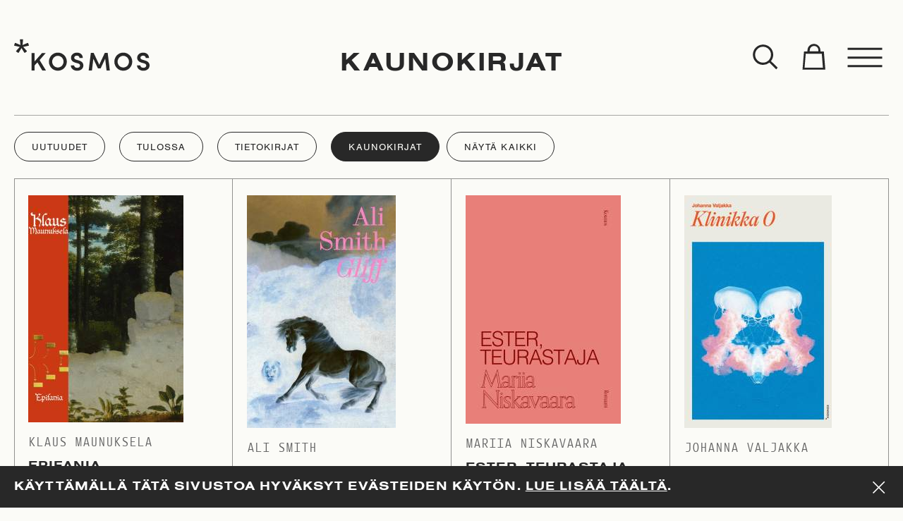

--- FILE ---
content_type: text/html; charset=UTF-8
request_url: https://www.kosmoskirjat.fi/kirjat/kategoria/kaunokirjat/?add-to-cart=326
body_size: 33732
content:
<!doctype html>
<html class="js-html no-js" lang="fi">
<head>

    <meta charset="utf-8">
    <meta name="viewport" content="width=device-width, initial-scale=1, shrink-to-fit=no">
    <meta http-equiv="x-ua-compatible" content="ie=edge">

    <link rel="apple-touch-icon" sizes="180x180" href="https://www.kosmoskirjat.fi//app/themes/kosmos/assets/images/favicons/apple-touch-icon.png">
<link rel="icon" type="image/png" sizes="32x32" href="https://www.kosmoskirjat.fi//app/themes/kosmos/assets/images/favicons/favicon-32x32.png">
<link rel="icon" type="image/png" sizes="16x16" href="https://www.kosmoskirjat.fi//app/themes/kosmos/assets/images/favicons/favicon-16x16.png">
<link rel="manifest" href="https://www.kosmoskirjat.fi//app/themes/kosmos/assets/images/favicons/site.webmanifest">
<link rel="mask-icon" href="https://www.kosmoskirjat.fi//app/themes/kosmos/assets/images/favicons/safari-pinned-tab.svg" color="#000000">
<meta name="msapplication-TileColor" content="#ffffff">
<meta name="theme-color" content="#ffffff">


    <meta name='robots' content='index, follow, max-image-preview:large, max-snippet:-1, max-video-preview:-1' />

<!-- Google Tag Manager for WordPress by gtm4wp.com -->
<script data-cfasync="false" data-pagespeed-no-defer>
	var gtm4wp_datalayer_name = "dataLayer";
	var dataLayer = dataLayer || [];
</script>
<!-- End Google Tag Manager for WordPress by gtm4wp.com -->
	<!-- This site is optimized with the Yoast SEO plugin v26.7 - https://yoast.com/wordpress/plugins/seo/ -->
	<title>Kaunokirjat Archives - Kosmos</title>
	<link rel="canonical" href="https://www.kosmoskirjat.fi/kirjat/kategoria/kaunokirjat/" />
	<meta property="og:locale" content="fi_FI" />
	<meta property="og:type" content="article" />
	<meta property="og:title" content="Kaunokirjat Archives - Kosmos" />
	<meta property="og:url" content="https://www.kosmoskirjat.fi/kirjat/kategoria/kaunokirjat/" />
	<meta property="og:site_name" content="Kosmos" />
	<meta property="og:image" content="https://kosmosfi.s3.eu-west-1.amazonaws.com/app/uploads/2020/10/23125628/kosmos-logo-01.png" />
	<meta property="og:image:width" content="1920" />
	<meta property="og:image:height" content="1080" />
	<meta property="og:image:type" content="image/png" />
	<meta name="twitter:card" content="summary_large_image" />
	<script type="application/ld+json" class="yoast-schema-graph">{"@context":"https://schema.org","@graph":[{"@type":"CollectionPage","@id":"https://www.kosmoskirjat.fi/kirjat/kategoria/kaunokirjat/","url":"https://www.kosmoskirjat.fi/kirjat/kategoria/kaunokirjat/","name":"Kaunokirjat Archives - Kosmos","isPartOf":{"@id":"https://www.kosmoskirjat.fi/#website"},"primaryImageOfPage":{"@id":"https://www.kosmoskirjat.fi/kirjat/kategoria/kaunokirjat/#primaryimage"},"image":{"@id":"https://www.kosmoskirjat.fi/kirjat/kategoria/kaunokirjat/#primaryimage"},"thumbnailUrl":"https://kosmosfi.s3.eu-west-1.amazonaws.com/app/uploads/2026/01/10080228/9789523523883_frontcover_final-4.jpg","inLanguage":"fi"},{"@type":"ImageObject","inLanguage":"fi","@id":"https://www.kosmoskirjat.fi/kirjat/kategoria/kaunokirjat/#primaryimage","url":"https://kosmosfi.s3.eu-west-1.amazonaws.com/app/uploads/2026/01/10080228/9789523523883_frontcover_final-4.jpg","contentUrl":"https://kosmosfi.s3.eu-west-1.amazonaws.com/app/uploads/2026/01/10080228/9789523523883_frontcover_final-4.jpg","width":1535,"height":2244,"caption":"9789523523883 - Kansikuva"},{"@type":"WebSite","@id":"https://www.kosmoskirjat.fi/#website","url":"https://www.kosmoskirjat.fi/","name":"Kosmos","description":"","potentialAction":[{"@type":"SearchAction","target":{"@type":"EntryPoint","urlTemplate":"https://www.kosmoskirjat.fi/?s={search_term_string}"},"query-input":{"@type":"PropertyValueSpecification","valueRequired":true,"valueName":"search_term_string"}}],"inLanguage":"fi"}]}</script>
	<!-- / Yoast SEO plugin. -->


<link rel="alternate" type="application/rss+xml" title="Syöte: Kosmos &raquo; Kaunokirjat Osasto" href="https://www.kosmoskirjat.fi/kirjat/kategoria/kaunokirjat/feed/" />
<style id='wp-img-auto-sizes-contain-inline-css' type='text/css'>
img:is([sizes=auto i],[sizes^="auto," i]){contain-intrinsic-size:3000px 1500px}
/*# sourceURL=wp-img-auto-sizes-contain-inline-css */
</style>
<link rel="stylesheet" href="https://www.kosmoskirjat.fi//app/plugins/woo-carrier-agents/assets/css/woo-carrier-agents.css">
<style id='wp-block-library-inline-css' type='text/css'>
:root{--wp-block-synced-color:#7a00df;--wp-block-synced-color--rgb:122,0,223;--wp-bound-block-color:var(--wp-block-synced-color);--wp-editor-canvas-background:#ddd;--wp-admin-theme-color:#007cba;--wp-admin-theme-color--rgb:0,124,186;--wp-admin-theme-color-darker-10:#006ba1;--wp-admin-theme-color-darker-10--rgb:0,107,160.5;--wp-admin-theme-color-darker-20:#005a87;--wp-admin-theme-color-darker-20--rgb:0,90,135;--wp-admin-border-width-focus:2px}@media (min-resolution:192dpi){:root{--wp-admin-border-width-focus:1.5px}}.wp-element-button{cursor:pointer}:root .has-very-light-gray-background-color{background-color:#eee}:root .has-very-dark-gray-background-color{background-color:#313131}:root .has-very-light-gray-color{color:#eee}:root .has-very-dark-gray-color{color:#313131}:root .has-vivid-green-cyan-to-vivid-cyan-blue-gradient-background{background:linear-gradient(135deg,#00d084,#0693e3)}:root .has-purple-crush-gradient-background{background:linear-gradient(135deg,#34e2e4,#4721fb 50%,#ab1dfe)}:root .has-hazy-dawn-gradient-background{background:linear-gradient(135deg,#faaca8,#dad0ec)}:root .has-subdued-olive-gradient-background{background:linear-gradient(135deg,#fafae1,#67a671)}:root .has-atomic-cream-gradient-background{background:linear-gradient(135deg,#fdd79a,#004a59)}:root .has-nightshade-gradient-background{background:linear-gradient(135deg,#330968,#31cdcf)}:root .has-midnight-gradient-background{background:linear-gradient(135deg,#020381,#2874fc)}:root{--wp--preset--font-size--normal:16px;--wp--preset--font-size--huge:42px}.has-regular-font-size{font-size:1em}.has-larger-font-size{font-size:2.625em}.has-normal-font-size{font-size:var(--wp--preset--font-size--normal)}.has-huge-font-size{font-size:var(--wp--preset--font-size--huge)}.has-text-align-center{text-align:center}.has-text-align-left{text-align:left}.has-text-align-right{text-align:right}.has-fit-text{white-space:nowrap!important}#end-resizable-editor-section{display:none}.aligncenter{clear:both}.items-justified-left{justify-content:flex-start}.items-justified-center{justify-content:center}.items-justified-right{justify-content:flex-end}.items-justified-space-between{justify-content:space-between}.screen-reader-text{border:0;clip-path:inset(50%);height:1px;margin:-1px;overflow:hidden;padding:0;position:absolute;width:1px;word-wrap:normal!important}.screen-reader-text:focus{background-color:#ddd;clip-path:none;color:#444;display:block;font-size:1em;height:auto;left:5px;line-height:normal;padding:15px 23px 14px;text-decoration:none;top:5px;width:auto;z-index:100000}html :where(.has-border-color){border-style:solid}html :where([style*=border-top-color]){border-top-style:solid}html :where([style*=border-right-color]){border-right-style:solid}html :where([style*=border-bottom-color]){border-bottom-style:solid}html :where([style*=border-left-color]){border-left-style:solid}html :where([style*=border-width]){border-style:solid}html :where([style*=border-top-width]){border-top-style:solid}html :where([style*=border-right-width]){border-right-style:solid}html :where([style*=border-bottom-width]){border-bottom-style:solid}html :where([style*=border-left-width]){border-left-style:solid}html :where(img[class*=wp-image-]){height:auto;max-width:100%}:where(figure){margin:0 0 1em}html :where(.is-position-sticky){--wp-admin--admin-bar--position-offset:var(--wp-admin--admin-bar--height,0px)}@media screen and (max-width:600px){html :where(.is-position-sticky){--wp-admin--admin-bar--position-offset:0px}}

/*# sourceURL=wp-block-library-inline-css */
</style><link rel="stylesheet" href="https://www.kosmoskirjat.fi//app/plugins/woocommerce/assets/client/blocks/wc-blocks.css">
<style id='global-styles-inline-css' type='text/css'>
:root{--wp--preset--aspect-ratio--square: 1;--wp--preset--aspect-ratio--4-3: 4/3;--wp--preset--aspect-ratio--3-4: 3/4;--wp--preset--aspect-ratio--3-2: 3/2;--wp--preset--aspect-ratio--2-3: 2/3;--wp--preset--aspect-ratio--16-9: 16/9;--wp--preset--aspect-ratio--9-16: 9/16;--wp--preset--color--black: #000000;--wp--preset--color--cyan-bluish-gray: #abb8c3;--wp--preset--color--white: #ffffff;--wp--preset--color--pale-pink: #f78da7;--wp--preset--color--vivid-red: #cf2e2e;--wp--preset--color--luminous-vivid-orange: #ff6900;--wp--preset--color--luminous-vivid-amber: #fcb900;--wp--preset--color--light-green-cyan: #7bdcb5;--wp--preset--color--vivid-green-cyan: #00d084;--wp--preset--color--pale-cyan-blue: #8ed1fc;--wp--preset--color--vivid-cyan-blue: #0693e3;--wp--preset--color--vivid-purple: #9b51e0;--wp--preset--gradient--vivid-cyan-blue-to-vivid-purple: linear-gradient(135deg,rgb(6,147,227) 0%,rgb(155,81,224) 100%);--wp--preset--gradient--light-green-cyan-to-vivid-green-cyan: linear-gradient(135deg,rgb(122,220,180) 0%,rgb(0,208,130) 100%);--wp--preset--gradient--luminous-vivid-amber-to-luminous-vivid-orange: linear-gradient(135deg,rgb(252,185,0) 0%,rgb(255,105,0) 100%);--wp--preset--gradient--luminous-vivid-orange-to-vivid-red: linear-gradient(135deg,rgb(255,105,0) 0%,rgb(207,46,46) 100%);--wp--preset--gradient--very-light-gray-to-cyan-bluish-gray: linear-gradient(135deg,rgb(238,238,238) 0%,rgb(169,184,195) 100%);--wp--preset--gradient--cool-to-warm-spectrum: linear-gradient(135deg,rgb(74,234,220) 0%,rgb(151,120,209) 20%,rgb(207,42,186) 40%,rgb(238,44,130) 60%,rgb(251,105,98) 80%,rgb(254,248,76) 100%);--wp--preset--gradient--blush-light-purple: linear-gradient(135deg,rgb(255,206,236) 0%,rgb(152,150,240) 100%);--wp--preset--gradient--blush-bordeaux: linear-gradient(135deg,rgb(254,205,165) 0%,rgb(254,45,45) 50%,rgb(107,0,62) 100%);--wp--preset--gradient--luminous-dusk: linear-gradient(135deg,rgb(255,203,112) 0%,rgb(199,81,192) 50%,rgb(65,88,208) 100%);--wp--preset--gradient--pale-ocean: linear-gradient(135deg,rgb(255,245,203) 0%,rgb(182,227,212) 50%,rgb(51,167,181) 100%);--wp--preset--gradient--electric-grass: linear-gradient(135deg,rgb(202,248,128) 0%,rgb(113,206,126) 100%);--wp--preset--gradient--midnight: linear-gradient(135deg,rgb(2,3,129) 0%,rgb(40,116,252) 100%);--wp--preset--font-size--small: 13px;--wp--preset--font-size--medium: 20px;--wp--preset--font-size--large: 36px;--wp--preset--font-size--x-large: 42px;--wp--preset--spacing--20: 0.44rem;--wp--preset--spacing--30: 0.67rem;--wp--preset--spacing--40: 1rem;--wp--preset--spacing--50: 1.5rem;--wp--preset--spacing--60: 2.25rem;--wp--preset--spacing--70: 3.38rem;--wp--preset--spacing--80: 5.06rem;--wp--preset--shadow--natural: 6px 6px 9px rgba(0, 0, 0, 0.2);--wp--preset--shadow--deep: 12px 12px 50px rgba(0, 0, 0, 0.4);--wp--preset--shadow--sharp: 6px 6px 0px rgba(0, 0, 0, 0.2);--wp--preset--shadow--outlined: 6px 6px 0px -3px rgb(255, 255, 255), 6px 6px rgb(0, 0, 0);--wp--preset--shadow--crisp: 6px 6px 0px rgb(0, 0, 0);}:where(.is-layout-flex){gap: 0.5em;}:where(.is-layout-grid){gap: 0.5em;}body .is-layout-flex{display: flex;}.is-layout-flex{flex-wrap: wrap;align-items: center;}.is-layout-flex > :is(*, div){margin: 0;}body .is-layout-grid{display: grid;}.is-layout-grid > :is(*, div){margin: 0;}:where(.wp-block-columns.is-layout-flex){gap: 2em;}:where(.wp-block-columns.is-layout-grid){gap: 2em;}:where(.wp-block-post-template.is-layout-flex){gap: 1.25em;}:where(.wp-block-post-template.is-layout-grid){gap: 1.25em;}.has-black-color{color: var(--wp--preset--color--black) !important;}.has-cyan-bluish-gray-color{color: var(--wp--preset--color--cyan-bluish-gray) !important;}.has-white-color{color: var(--wp--preset--color--white) !important;}.has-pale-pink-color{color: var(--wp--preset--color--pale-pink) !important;}.has-vivid-red-color{color: var(--wp--preset--color--vivid-red) !important;}.has-luminous-vivid-orange-color{color: var(--wp--preset--color--luminous-vivid-orange) !important;}.has-luminous-vivid-amber-color{color: var(--wp--preset--color--luminous-vivid-amber) !important;}.has-light-green-cyan-color{color: var(--wp--preset--color--light-green-cyan) !important;}.has-vivid-green-cyan-color{color: var(--wp--preset--color--vivid-green-cyan) !important;}.has-pale-cyan-blue-color{color: var(--wp--preset--color--pale-cyan-blue) !important;}.has-vivid-cyan-blue-color{color: var(--wp--preset--color--vivid-cyan-blue) !important;}.has-vivid-purple-color{color: var(--wp--preset--color--vivid-purple) !important;}.has-black-background-color{background-color: var(--wp--preset--color--black) !important;}.has-cyan-bluish-gray-background-color{background-color: var(--wp--preset--color--cyan-bluish-gray) !important;}.has-white-background-color{background-color: var(--wp--preset--color--white) !important;}.has-pale-pink-background-color{background-color: var(--wp--preset--color--pale-pink) !important;}.has-vivid-red-background-color{background-color: var(--wp--preset--color--vivid-red) !important;}.has-luminous-vivid-orange-background-color{background-color: var(--wp--preset--color--luminous-vivid-orange) !important;}.has-luminous-vivid-amber-background-color{background-color: var(--wp--preset--color--luminous-vivid-amber) !important;}.has-light-green-cyan-background-color{background-color: var(--wp--preset--color--light-green-cyan) !important;}.has-vivid-green-cyan-background-color{background-color: var(--wp--preset--color--vivid-green-cyan) !important;}.has-pale-cyan-blue-background-color{background-color: var(--wp--preset--color--pale-cyan-blue) !important;}.has-vivid-cyan-blue-background-color{background-color: var(--wp--preset--color--vivid-cyan-blue) !important;}.has-vivid-purple-background-color{background-color: var(--wp--preset--color--vivid-purple) !important;}.has-black-border-color{border-color: var(--wp--preset--color--black) !important;}.has-cyan-bluish-gray-border-color{border-color: var(--wp--preset--color--cyan-bluish-gray) !important;}.has-white-border-color{border-color: var(--wp--preset--color--white) !important;}.has-pale-pink-border-color{border-color: var(--wp--preset--color--pale-pink) !important;}.has-vivid-red-border-color{border-color: var(--wp--preset--color--vivid-red) !important;}.has-luminous-vivid-orange-border-color{border-color: var(--wp--preset--color--luminous-vivid-orange) !important;}.has-luminous-vivid-amber-border-color{border-color: var(--wp--preset--color--luminous-vivid-amber) !important;}.has-light-green-cyan-border-color{border-color: var(--wp--preset--color--light-green-cyan) !important;}.has-vivid-green-cyan-border-color{border-color: var(--wp--preset--color--vivid-green-cyan) !important;}.has-pale-cyan-blue-border-color{border-color: var(--wp--preset--color--pale-cyan-blue) !important;}.has-vivid-cyan-blue-border-color{border-color: var(--wp--preset--color--vivid-cyan-blue) !important;}.has-vivid-purple-border-color{border-color: var(--wp--preset--color--vivid-purple) !important;}.has-vivid-cyan-blue-to-vivid-purple-gradient-background{background: var(--wp--preset--gradient--vivid-cyan-blue-to-vivid-purple) !important;}.has-light-green-cyan-to-vivid-green-cyan-gradient-background{background: var(--wp--preset--gradient--light-green-cyan-to-vivid-green-cyan) !important;}.has-luminous-vivid-amber-to-luminous-vivid-orange-gradient-background{background: var(--wp--preset--gradient--luminous-vivid-amber-to-luminous-vivid-orange) !important;}.has-luminous-vivid-orange-to-vivid-red-gradient-background{background: var(--wp--preset--gradient--luminous-vivid-orange-to-vivid-red) !important;}.has-very-light-gray-to-cyan-bluish-gray-gradient-background{background: var(--wp--preset--gradient--very-light-gray-to-cyan-bluish-gray) !important;}.has-cool-to-warm-spectrum-gradient-background{background: var(--wp--preset--gradient--cool-to-warm-spectrum) !important;}.has-blush-light-purple-gradient-background{background: var(--wp--preset--gradient--blush-light-purple) !important;}.has-blush-bordeaux-gradient-background{background: var(--wp--preset--gradient--blush-bordeaux) !important;}.has-luminous-dusk-gradient-background{background: var(--wp--preset--gradient--luminous-dusk) !important;}.has-pale-ocean-gradient-background{background: var(--wp--preset--gradient--pale-ocean) !important;}.has-electric-grass-gradient-background{background: var(--wp--preset--gradient--electric-grass) !important;}.has-midnight-gradient-background{background: var(--wp--preset--gradient--midnight) !important;}.has-small-font-size{font-size: var(--wp--preset--font-size--small) !important;}.has-medium-font-size{font-size: var(--wp--preset--font-size--medium) !important;}.has-large-font-size{font-size: var(--wp--preset--font-size--large) !important;}.has-x-large-font-size{font-size: var(--wp--preset--font-size--x-large) !important;}
/*# sourceURL=global-styles-inline-css */
</style>

<style id='classic-theme-styles-inline-css' type='text/css'>
/*! This file is auto-generated */
.wp-block-button__link{color:#fff;background-color:#32373c;border-radius:9999px;box-shadow:none;text-decoration:none;padding:calc(.667em + 2px) calc(1.333em + 2px);font-size:1.125em}.wp-block-file__button{background:#32373c;color:#fff;text-decoration:none}
/*# sourceURL=/wp-includes/css/classic-themes.min.css */
</style>
<link rel="stylesheet" href="https://www.kosmoskirjat.fi//app/plugins/auth0/assets/css/main.css">
<link rel="stylesheet" href="https://www.kosmoskirjat.fi//app/plugins/woocommerce/assets/css/woocommerce-layout.css">
<link rel="stylesheet" href="https://www.kosmoskirjat.fi//app/plugins/woocommerce/assets/css/woocommerce-smallscreen.css" media="only screen and (max-width: 768px)">
<link rel="stylesheet" href="https://www.kosmoskirjat.fi//app/plugins/woocommerce/assets/css/woocommerce.css">
<style id='woocommerce-inline-inline-css' type='text/css'>
.woocommerce form .form-row .required { visibility: visible; }
/*# sourceURL=woocommerce-inline-inline-css */
</style>
<link rel="stylesheet" href="https://www.kosmoskirjat.fi//app/plugins/woocommerce/assets/css/brands.css">
<link rel="stylesheet" href="https://www.kosmoskirjat.fi//app/plugins/woo-conditional-shipping-pro/includes/frontend/../../frontend/css/woo-conditional-shipping.css">
<link rel="stylesheet" href="https://www.kosmoskirjat.fi//app/themes/kosmos/assets/styles/main.1fdfc888.css">
<link rel="stylesheet" href="https://www.kosmoskirjat.fi//app/themes/kosmos/assets/styles/print.1fdfc888.css" media="print">
<script type="text/javascript" src="https://www.kosmoskirjat.fi/wp/wp-includes/js/jquery/jquery.min.js" id="jquery-core-js"></script>
<script type="text/javascript" src="https://www.kosmoskirjat.fi//app/plugins/woocommerce/assets/js/jquery-blockui/jquery.blockUI.min.js" id="jquery-blockui-js" defer="defer" data-wp-strategy="defer"></script>
<script type="text/javascript" id="wc-add-to-cart-js-extra">
/* <![CDATA[ */
var wc_add_to_cart_params = {"ajax_url":"/wp/wp-admin/admin-ajax.php","wc_ajax_url":"/?wc-ajax=%%endpoint%%","i18n_view_cart":"N\u00e4yt\u00e4 ostoskori","cart_url":"https://www.kosmoskirjat.fi/cart/","is_cart":"","cart_redirect_after_add":"no"};
//# sourceURL=wc-add-to-cart-js-extra
/* ]]> */
</script>
<script type="text/javascript" src="https://www.kosmoskirjat.fi//app/plugins/woocommerce/assets/js/frontend/add-to-cart.min.js" id="wc-add-to-cart-js" defer="defer" data-wp-strategy="defer"></script>
<script type="text/javascript" src="https://www.kosmoskirjat.fi//app/plugins/woocommerce/assets/js/js-cookie/js.cookie.min.js" id="js-cookie-js" defer="defer" data-wp-strategy="defer"></script>
<script type="text/javascript" id="woocommerce-js-extra">
/* <![CDATA[ */
var woocommerce_params = {"ajax_url":"/wp/wp-admin/admin-ajax.php","wc_ajax_url":"/?wc-ajax=%%endpoint%%","i18n_password_show":"N\u00e4yt\u00e4 salasana","i18n_password_hide":"Piilota salasana"};
//# sourceURL=woocommerce-js-extra
/* ]]> */
</script>
<script type="text/javascript" src="https://www.kosmoskirjat.fi//app/plugins/woocommerce/assets/js/frontend/woocommerce.min.js" id="woocommerce-js" defer="defer" data-wp-strategy="defer"></script>
<script type="text/javascript" src="https://www.kosmoskirjat.fi//app/plugins/woocommerce/assets/js/jquery-cookie/jquery.cookie.min.js" id="jquery-cookie-js" data-wp-strategy="defer"></script>
<script type="text/javascript" src="https://www.kosmoskirjat.fi//app/plugins/woo-conditional-shipping-pro/includes/frontend/../../frontend/js/woo-conditional-shipping.js" id="woo-conditional-shipping-js-js"></script>

<!-- Google Tag Manager for WordPress by gtm4wp.com -->
<!-- GTM Container placement set to footer -->
<script data-cfasync="false" data-pagespeed-no-defer type="text/javascript">
</script>
<!-- End Google Tag Manager for WordPress by gtm4wp.com -->	<noscript><style>.woocommerce-product-gallery{ opacity: 1 !important; }</style></noscript>
	
</head>

<body class="archive tax-product_cat term-kaunokirjat term-35 wp-theme-kosmos theme-kosmos woocommerce woocommerce-page woocommerce-no-js">

    
    <div class="c-cookie-notice js-cookieBannerTarget">
    <div class="o-container">
        <div class="o-layout">
            <div class="o-layout__item u-width-10/12">
                <p>Käyttämällä tätä sivustoa hyväksyt evästeiden käytön. <a href="https://www.kosmoskirjat.fi/rekisteriseloste/"><strong>Lue lisää täältä</strong></a>.</p>
            </div>
            <div class="o-layout__item u-width-2/12">
                <button class="c-button js-cookieBannerTrigger c-button--icon-cross c-button--icon">
    <span class="c-button__icon"><span class="c-icon c-icon--cross c-icon--md">
    <svg width="96" height="96" class="c-icon__svg" viewbox="0 0 96 96" aria-hidden="true" version="1.1" id="Layer_1" xmlns="http://www.w3.org/2000/svg" x="0" y="0" viewBox="0 0 92.7 100" xml:space="preserve"><style/><path d="M92.7 9.5l-5.8-5.8-40.6 40.5L5.8 3.7 0 9.5 40.5 50 0 90.5l5.8 5.8 40.5-40.5 40.6 40.5 5.8-5.8L52.1 50z"/></svg></span>
</span></button>
            </div>
        </div>
    </div>
</div>

    <div class="c-app js-app c-app--is-not-product">
        <div class="o-wrapper">

            <div class="o-wrapper__item">
                <header class="c-app-header">
    <div class="c-app-header-wrapper">
        <div class="c-app-header-container">

            <div class="c-app-header__actions" data-toggle-id="app-menu">
                <div class="o-container o-container--xl">

                                            <h1 class="c-app-header-title-desktop u-text-h1">
                            <div class="c-breadcrumb">
    <div class="u-text-caps u-text-center">
        <div><span><span class="breadcrumb_last" aria-current="page">Kaunokirjat</span></span></div>    </div>
</div>
                        </h1>
                    
                    <div class="o-layout o-layout--justify o-layout--inline">

                        <div class="o-layout__item">
                            <a class="c-app-header__logo" href="https://www.kosmoskirjat.fi">
                                <span class="c-logo c-logo--kosmos  u-color-inherit">
    <svg class="c-logo__svg" aria-hidden="true" version="1.1" id="Layer_1" xmlns="http://www.w3.org/2000/svg" x="0" y="0" viewBox="0 0 278.28 64.77" xml:space="preserve"><style/><path d="M236 46.14c0 6.63-5.16 11.95-11.68 11.95-6.58 0-11.68-5.32-11.68-11.95 0-6.63 5.1-12 11.68-12 6.53.01 11.68 5.37 11.68 12m6.74 0c0-10.31-8.1-18.63-18.42-18.63-10.31 0-18.36 8.31-18.36 18.63 0 10.21 8.05 18.58 18.36 18.58 10.31 0 18.42-8.37 18.42-18.58m-141.16 0c0 6.63-5.16 11.95-11.68 11.95-6.58 0-11.68-5.32-11.68-11.95 0-6.63 5.1-12 11.68-12 6.52.01 11.68 5.37 11.68 12m6.73 0c0-10.31-8.1-18.63-18.42-18.63-10.31 0-18.36 8.31-18.36 18.63 0 10.21 8.05 18.58 18.36 18.58 10.32 0 18.42-8.37 18.42-18.58m8.2 7.48c0 6.21 5.26 11.16 13 11.16 6.63 0 12.42-3.74 12.73-10.26.32-4.26-1.79-8.84-9.89-11.05l-4.47-1.32c-3.89-1.05-4.32-3-4.32-4.16 0-2.58 2.42-4.26 5.42-4.26 3.37 0 5.42 1.89 5.42 4.74h6.73c0-6.79-5.21-10.95-12.05-10.95-6.68 0-12.21 4.26-12.21 10.63 0 3.21 1.26 7.79 9.16 10.1l4.47 1.16c3.52.95 5.16 2.53 5 4.95-.16 2.47-2.37 4.37-6 4.37-3.89 0-6.16-2.47-6.26-5.1h-6.73zm58.41-1.16l-11.58-24.52h-5.68l-4.47 36.25h6.73l2.84-24.15 9.53 20.05h5.37l9.47-20.05 2.79 24.15h6.73l-4.42-36.25h-5.79zm77.6 1.16c0 6.21 5.26 11.16 13 11.16 6.63 0 12.42-3.74 12.73-10.26.32-4.26-1.79-8.84-9.89-11.05l-4.47-1.32c-3.89-1.05-4.32-3-4.32-4.16 0-2.58 2.42-4.26 5.42-4.26 3.37 0 5.42 1.89 5.42 4.74h6.73c0-6.79-5.21-10.95-12.05-10.95-6.68 0-12.21 4.26-12.21 10.63 0 3.21 1.26 7.79 9.16 10.1l4.47 1.16c3.52.95 5.16 2.53 5 4.95-.16 2.47-2.37 4.37-6 4.37-3.89 0-6.16-2.47-6.26-5.1h-6.73zM35.78 64.16h6.43v-10.5l5.73-6.04 9.97 16.54h7.51l-13.04-21.3 12.63-14.57H57.4L42.21 45.48V28.29h-6.43zM18.32 1.48v-.43c0-.41-.11-.69-.32-.83-.21-.15-.67-.22-1.37-.22H13.7c-.68 0-1.13.07-1.35.22-.23.14-.35.42-.35.83v.43l1.02 10.38L3.1 7.7c-.12-.05-.26-.08-.41-.11a3.68 3.68 0 00-.51-.03c-.2 0-.37.09-.52.27-.15.18-.29.51-.44.99L.3 11.57c-.02.12-.08.31-.17.56s-.13.41-.13.45c0 .22.1.4.31.56.21.16.51.27.9.34l10.41 2.28-7.07 7.88c-.18.15-.31.31-.41.49-.1.18-.15.33-.15.45 0 .17.09.34.26.52.18.18.43.38.75.6l2.41 1.7c.25.19.48.34.68.43.2.1.35.14.45.14.18 0 .36-.07.55-.2.19-.13.37-.33.55-.6l5.53-8.97 5.57 8.97c.15.24.31.43.49.58.18.14.34.22.49.22.13 0 .28-.04.45-.13.17-.08.41-.24.71-.45l2.48-1.7c.28-.22.49-.41.66-.6.16-.18.24-.33.24-.45 0-.17-.04-.34-.13-.52s-.22-.34-.4-.49l-7.07-7.88 10.51-2.28c.37-.07.66-.18.86-.33.2-.14.3-.31.3-.51 0-.07-.02-.2-.06-.38-.04-.18-.09-.41-.17-.71l-.93-2.75c-.17-.45-.33-.78-.46-.96-.14-.18-.31-.27-.5-.27-.1 0-.24.02-.41.07l-.52.15-9.92 4.09.96-10.39z"/></svg><span class="u-sr-only">Kosmos</span></span>
                            </a>
                                                    </div>

                        <div class="o-layout__item c-app-header__actions__buttons-wrapper">
                            <div class="c-app-header__actions__buttons">
                                <div class="o-layout o-layout--gutter-none o-layout--inline">

                                    <div class="o-layout__item">
                                        <div class="c-searchform js-app-searchform u-position-relative" data-toggle-id="app-search">
    <form method="get" action="https://www.kosmoskirjat.fi">

        <div class="o-layout o-layout--inline o-layout--align-middle o-layout--gutter-none">

            <div class="o-layout__item">
                <div class="c-form-control c-form-control--searchform ">

            <label class="c-form-control__label u-text-meta u-sr-only" for="field-697294e30da37">
            Haku        </label>
    
    <div class="c-form-control__container">
        <input
            class="c-form-control__input"
            type="text"
            id="field-697294e30da37"
            name="s"
            value=""
        >
                    </div>

</div>

            </div>

            <div class="o-layout__item">

                <button class="c-button c-button--xl js-app-search c-button--icon-search c-button--icon" ariaLabel="Haku" data-toggle="app-search" data-toggle-group="app-header">
    <span class="c-button__icon"><span class="c-icon c-icon--search c-icon--md">
    <svg class="c-icon__svg" viewbox="0 0 96 96" aria-hidden="true" width="96" height="96" xmlns="http://www.w3.org/2000/svg"><path d="M84 79.126L63.67 58.898c9.758-12.022 9.026-29.813-2.196-40.942-11.955-11.941-31.472-11.941-43.508 0-11.955 11.942-11.955 31.438 0 43.46a30.696 30.696 0 0021.713 9.018 30.943 30.943 0 0019.274-6.743L79.283 84 84 79.126zM22.683 56.624c-9.353-9.342-9.353-24.614 0-34.037a24.043 24.043 0 0116.996-7.068c6.18 0 12.361 2.356 16.997 7.068 9.352 9.342 9.352 24.614 0 34.037-9.271 9.423-24.56 9.423-33.993 0z"/></svg></span>
</span></button>

            </div>
        </div>

    </form>
</div>
                                    </div>

                                    <div class="o-layout__item c-app-header__cart-count js-cartIconTarget" data-toggle-id="app-cart">
                                        <div class="c-app-header__cart-icon-wrapper">
                                            <div class="c-app-header__cart-count-container">
                                                <span id="wc-cart-count-refresh">
                                                                                                    </span>
                                            </div>

                                            <button class="c-button c-button--xl c-button--icon-cart c-button--icon" aria-label="Toggle cart" data-toggle="app-cart" data-toggle-group="app-header">

                                                <span class="c-button__icon c-button__icon--cart">
                                                    <span class="c-icon c-icon--cart c-icon--md">
                                                        <svg class="c-icon__svg" viewBox="0 0 96 96" aria-hidden="true" width="96" height="96" xmlns="http://www.w3.org/2000/svg"><path d="M78.546 29.932H68.075V26.5c0-10.764-8.752-19.5-19.536-19.5s-19.536 8.736-19.536 19.5v3.432h-10.47L14 85h69l-4.454-55.068zm-42.591-3.761c0-7.204 5.834-13.013 13.068-13.013S62.09 18.968 62.09 26.17v3.408H35.955V26.17zM20.273 78.842l3.458-42.079h48.493l3.458 42.08h-55.41z"></path></svg>
                                                    </span>
                                                </span>

                                                <span class="c-button__icon c-button__icon--cart-filled" style="display:none;">
                                                    <span class="c-icon c-icon--cart-filled c-icon--md">
                                                        <svg class="c-icon__svg" viewBox="0 0 96 96" aria-hidden="true" width="96" height="96" xmlns="http://www.w3.org/2000/svg"><path d="M78.546 29.932H68.075V26.5c0-10.764-8.752-19.5-19.536-19.5s-19.536 8.736-19.536 19.5v3.432h-10.47L14 85h69l-4.454-55.068zm-42.591-3.761c0-7.204 5.834-13.013 13.068-13.013S62.09 18.968 62.09 26.17v3.408H35.955V26.17z"></path></svg>
                                                    </span>
                                                </span>
                                            </button>
                                        </div>
                                    </div>

                                    <div class="o-layout__item">
                                        <button class="c-button c-button--xl c-button--icon-menu c-button--icon" aria-label="Toggle menu" data-toggle="app-menu" data-toggle-group="app-header">
    <span class="c-button__icon"><span class="c-icon c-icon--menu c-icon--md">
    <svg class="c-icon__svg" viewbox="0 0 96 96" aria-hidden="true" width="96" height="96" xmlns="http://www.w3.org/2000/svg"><path d="M6 46h84v5H6zm0-21h84v5H6zm0 41h84v5H6z"/></svg></span>
</span></button>
                                    </div>
                                </div>
                            </div>
                        </div>

                    </div>

                </div>
            </div>
        </div>

        <div class="c-app-header__menu js-app-menu" data-toggle-id="app-menu">
            <div class="c-app-menu">
                <div class="o-container o-container--xl c-app-menu__container">

                    <div class="c-app-menu__main">
                        
<nav class="c-app-nav">
    <ul class="c-app-nav__menu"><li class="c-app-nav__item"><a href="https://www.kosmoskirjat.fi/kirjat/" class="c-app-nav__link"><span class="c-app-nav__link__inner">Kirjat</span></a></li>
<li class="c-app-nav__item"><a href="https://www.kosmoskirjat.fi/uutiset/" class="c-app-nav__link"><span class="c-app-nav__link__inner">Uutiset</span></a></li>
<li class="c-app-nav__item"><a href="https://www.kosmoskirjat.fi/medialle/" class="c-app-nav__link"><span class="c-app-nav__link__inner">Medialle</span></a></li>
<li class="c-app-nav__item"><a href="https://www.kosmoskirjat.fi/kustantamo/" class="c-app-nav__link"><span class="c-app-nav__link__inner">Kustantamo</span></a></li>
<li class="c-app-nav__item"><a href="https://www.kosmoskirjat.fi/in-english/" class="c-app-nav__link"><span class="c-app-nav__link__inner">In English</span></a></li>
</ul></nav>
                    </div>

                    <div class="c-app-menu__footer">
                        <nav class="c-social-links">
    <ul class="o-layout o-layout--gutter-xs o-layout--inline">
                            <li class="o-layout__item">
                <a class="c-button c-button--icon-facebook c-button--icon" href="https://www.facebook.com/kosmoskirjat" target="_blank">
    <span class="c-button__icon"><span class="c-icon c-icon--facebook c-icon--md">
    <svg class="c-icon__svg" viewbox="0 0 96 96" aria-hidden="true" width="96" height="96" xmlns="http://www.w3.org/2000/svg"><path d="M79.084 13H16.836C14.758 13 13 14.758 13 16.836v62.328A3.836 3.836 0 0016.836 83h33.481V55.911h-9.03V45.363h9.11v-9.11c0-.559.08-1.038.16-1.598 0-.16 0-.24.08-.4.08-.239.08-.479.16-.718.08-.24.08-.48.16-.72s.16-.48.16-.719c.08-.24.16-.48.24-.64.08-.079.08-.239.159-.319.08-.24.16-.4.24-.639.08-.24.16-.4.32-.56l.24-.479c.079-.08.079-.16.159-.24.16-.24.24-.4.4-.639.08-.16.16-.24.32-.4.079-.16.239-.24.319-.399 0 0 0-.08.08-.08.24-.32.559-.64.879-.879l.24-.24c.16-.16.319-.24.399-.4 2.317-1.837 5.354-2.796 8.95-2.796 2.397 0 4.634.08 6.153.24h2.078v9.43h-6.554c-.16 0-.319 0-.559.079-1.917.24-2.956 1.119-3.356 2.397 0 .08-.08.16-.08.24 0 .08-.08.24-.08.32 0 .08 0 .16-.08.24-.08.559-.16 1.198-.16 1.837v6.713h10.469L70.534 55.51h-9.19V82.6h17.82A3.836 3.836 0 0083 78.764v-61.93C83 14.759 81.242 13 79.084 13z"/></svg></span>
</span></a>
            </li>
                            <li class="o-layout__item">
                <a class="c-button c-button--icon-instagram c-button--icon" href="https://www.instagram.com/kosmoskirjat/?hl=fi" target="_blank">
    <span class="c-button__icon"><span class="c-icon c-icon--instagram c-icon--md">
    <svg class="c-icon__svg" viewbox="0 0 96 96" aria-hidden="true" width="96" height="96" xmlns="http://www.w3.org/2000/svg"><g transform="translate(7 7)"><path d="M40.912 7.398c10.91 0 12.23 0 16.54.265 3.96.176 6.16.88 7.567 1.409 1.936.705 3.256 1.585 4.663 3.083 1.408 1.409 2.288 2.818 3.08 4.668.528 1.409 1.232 3.61 1.408 7.574.175 4.316.263 5.637.263 16.559s0 12.243-.263 16.559c-.176 3.963-.88 6.165-1.408 7.574-.704 1.938-1.584 3.259-3.08 4.668-1.407 1.41-2.815 2.29-4.663 3.083-1.407.528-3.607 1.233-7.566 1.41-4.311.175-5.631.263-16.541.263s-12.23 0-16.54-.264c-3.96-.176-6.16-.88-7.567-1.409-1.936-.705-3.256-1.585-4.663-3.083-1.408-1.409-2.288-2.818-3.08-4.668-.528-1.41-1.232-3.611-1.407-7.574-.264-4.316-.264-5.637-.264-16.559s0-12.243.264-16.559c.175-3.963.88-6.165 1.407-7.574.704-1.938 1.584-3.26 3.08-4.668 1.407-1.41 2.815-2.29 4.663-3.083 1.407-.528 3.607-1.233 7.566-1.41 4.311-.175 5.631-.264 16.541-.264zm0-7.398C29.826 0 28.418.088 24.019.264c-4.31.176-7.302.881-9.942 1.938C11.35 3.259 9.15 4.668 6.863 6.958c-2.288 2.29-3.696 4.58-4.751 7.222C1.144 16.823.44 19.73.176 24.133.088 28.45 0 29.858 0 40.956s.088 12.507.264 16.91c.176 4.317.88 7.311 1.936 9.954 1.055 2.73 2.463 4.932 4.75 7.222 2.288 2.29 4.576 3.7 7.215 4.756 2.64.969 5.543 1.674 9.942 1.938 4.4.176 5.72.264 16.893.264 11.174 0 12.494-.088 16.893-.264 4.31-.176 7.302-.881 9.942-1.938 2.727-1.057 4.927-2.466 7.214-4.756 2.288-2.29 3.696-4.58 4.751-7.222.968-2.643 1.672-5.55 1.936-9.953.176-4.404.264-5.725.264-16.911 0-11.186-.088-12.507-.264-16.91-.176-4.317-.88-7.311-1.936-9.954-1.055-2.73-2.463-4.932-4.75-7.222-2.288-2.29-4.576-3.7-7.215-4.756-2.64-.969-5.543-1.674-9.942-1.938C53.406.088 51.998 0 40.912 0z"/><path d="M41.545 19C29.645 19 20 28.626 20 40.5S29.646 62 41.545 62C53.445 62 63 52.374 63 40.5S53.354 19 41.545 19zm0 35.444A13.913 13.913 0 0127.572 40.5c0-7.736 6.22-13.944 13.973-13.944 7.753 0 13.883 6.208 13.883 13.944 0 7.736-6.22 13.944-13.883 13.944z"/><circle cx="63.5" cy="18.5" r="4.5"/></g></svg></span>
</span></a>
            </li>
                            <li class="o-layout__item">
                <a class="c-button c-button--icon-twitter c-button--icon" href="https://twitter.com/kosmoskirjat" target="_blank">
    <span class="c-button__icon"><span class="c-icon c-icon--twitter c-icon--md">
    <svg class="c-icon__svg" viewbox="0 0 96 96" aria-hidden="true" width="96" height="96" xmlns="http://www.w3.org/2000/svg"><path d="M88 23.771c-2.966 1.28-6.148 2.133-9.403 2.56a16.283 16.283 0 007.233-8.96c-3.183 1.849-6.655 3.2-10.416 3.911-3.038-3.129-7.306-5.12-12.007-5.12-10.633 0-18.373 9.742-15.986 19.84-13.67-.71-25.75-7.11-33.851-16.853-4.34 7.253-2.243 16.71 5.063 21.546a16.591 16.591 0 01-7.45-1.99c-.145 7.466 5.28 14.435 13.237 16-2.315.64-4.847.782-7.378.284 2.097 6.4 8.173 11.093 15.334 11.235C25.36 71.487 16.68 73.904 8 72.91a47.269 47.269 0 0025.172 7.253c30.452 0 47.74-25.315 46.654-48 3.183-2.347 6.004-5.19 8.174-8.39z"/></svg></span>
</span></a>
            </li>
            </ul>
</nav>
                    </div>

                </div>
            </div>
        </div>

        <div class="u-position-relative c-mini-cart">
            <div class="c-mini-cart__inner " data-toggle-id="app-cart">
                <div class="o-container u-padding-vertical-lg">
                    <div id="wc-minicart-refresh">
                        

    <p class="woocommerce-mini-cart__empty-message">Ostoskori on tyhjä.</p>


                    </div>
                </div>
            </div>
        </div>

    </div>

</header>

<h1 class="c-app-header-title-mobile u-text-h1">
    <div class="c-breadcrumb">
    <div class="u-text-caps u-text-center">
        <div><span><span class="breadcrumb_last" aria-current="page">Kaunokirjat</span></span></div>    </div>
</div>
</h1>
            </div>
            <div
              id="elMain"
              class="o-wrapper__item o-wrapper__item--main"
            >
                <div class="o-wrapper__main">
                        
    <div class="o-container o-container--xl">
        <div class="o-layout o-layout--inline o-layout--gutter-xs u-stack c-product-category-buttons">
                            <div class="o-layout__item">
                                        <a class="c-button c-button--primary" href="https://www.kosmoskirjat.fi/kirjat/kategoria/uutuudet/">
    <span class="c-button__label">Uutuudet</span></a>
                </div>
                            <div class="o-layout__item">
                                        <a class="c-button c-button--primary" href="https://www.kosmoskirjat.fi/kirjat/kategoria/tulossa/">
    <span class="c-button__label">Tulossa</span></a>
                </div>
                            <div class="o-layout__item">
                                        <a class="c-button c-button--primary" href="https://www.kosmoskirjat.fi/kirjat/kategoria/tietokirjat/">
    <span class="c-button__label">Tietokirjat</span></a>
                </div>
                            <div class="o-layout__item">
                                        <a class="c-button is-active c-button--primary" href="https://www.kosmoskirjat.fi/kirjat/">
    <span class="c-button__label">Kaunokirjat</span></a>
                </div>
                                        <div class="u-padding-right--sm">
                    <a class="c-button c-button--primary" href="https://www.kosmoskirjat.fi/kirjat/">
    <span class="c-button__label">Näytä kaikki</span></a>
                </div>
                    </div>
    </div>

<section class="o-section-bordered">
    <div class="o-container o-container--xl">
                    <div class="o-layout o-layout--bordered-grid o-layout--gutter-none">
                                    <div class="o-layout-grid__item u-width-6/12@xxs u-width-4/12@md u-width-3/12@mdlg">
                    <article class="c-teaser c-teaser--default">

    <div class="o-layout o-layout--gutter-sm">
        <div class="o-layout__item c-teaser__product-image">
            <div class="c-teaser__header">
                                    <a href="https://www.kosmoskirjat.fi/kirjat/epifania-pehmeakantinen-kirja/">
                        
    <img width="220" height="322" src="https://kosmosfi.s3.eu-west-1.amazonaws.com/app/uploads/2026/01/10080228/9789523523883_frontcover_final-4-220x322.jpg" class="attachment-teaser-image size-teaser-image" alt="9789523523883 - Kansikuva" decoding="async" loading="lazy" srcset="https://kosmosfi.s3.eu-west-1.amazonaws.com/app/uploads/2026/01/10080228/9789523523883_frontcover_final-4-220x322.jpg 220w, https://kosmosfi.s3.eu-west-1.amazonaws.com/app/uploads/2026/01/10080228/9789523523883_frontcover_final-4-205x300.jpg 205w, https://kosmosfi.s3.eu-west-1.amazonaws.com/app/uploads/2026/01/10080228/9789523523883_frontcover_final-4-700x1024.jpg 700w, https://kosmosfi.s3.eu-west-1.amazonaws.com/app/uploads/2026/01/10080228/9789523523883_frontcover_final-4-768x1123.jpg 768w, https://kosmosfi.s3.eu-west-1.amazonaws.com/app/uploads/2026/01/10080228/9789523523883_frontcover_final-4-1051x1536.jpg 1051w, https://kosmosfi.s3.eu-west-1.amazonaws.com/app/uploads/2026/01/10080228/9789523523883_frontcover_final-4-1401x2048.jpg 1401w, https://kosmosfi.s3.eu-west-1.amazonaws.com/app/uploads/2026/01/10080228/9789523523883_frontcover_final-4-462x675.jpg 462w, https://kosmosfi.s3.eu-west-1.amazonaws.com/app/uploads/2026/01/10080228/9789523523883_frontcover_final-4-692x1012.jpg 692w, https://kosmosfi.s3.eu-west-1.amazonaws.com/app/uploads/2026/01/10080228/9789523523883_frontcover_final-4-289x422.jpg 289w, https://kosmosfi.s3.eu-west-1.amazonaws.com/app/uploads/2026/01/10080228/9789523523883_frontcover_final-4-440x643.jpg 440w, https://kosmosfi.s3.eu-west-1.amazonaws.com/app/uploads/2026/01/10080228/9789523523883_frontcover_final-4-821x1200.jpg 821w, https://kosmosfi.s3.eu-west-1.amazonaws.com/app/uploads/2026/01/10080228/9789523523883_frontcover_final-4-600x877.jpg 600w, https://kosmosfi.s3.eu-west-1.amazonaws.com/app/uploads/2026/01/10080228/9789523523883_frontcover_final-4.jpg 1535w" sizes="auto, (max-width: 220px) 100vw, 220px" />

                    </a>
                            </div>
        </div>

        <div class="o-layout__item">
            <div class="c-teaser__content">

                                    <div class="c-teaser__author u-text-caps">
                        Klaus Maunuksela                    </div>
                
                
                                    <div class="c-teaser__title js-hyphenate u-stack-sm u-text-caps">
                        <a href="https://www.kosmoskirjat.fi/kirjat/epifania-pehmeakantinen-kirja/">
                            Epifania                        </a>
                    </div>
                
                

                
            </div>

            
                            <div class="c-teaser__footer">

                                                                    <!-- <div class="o-layout__item o-layout__item--pull-right"> -->
                        <div class="c-teaser__price">
                            <strong>32,90 €</strong>
                        </div>
                    
                    <!-- <div class="o-layout o-layout--align-middle o-layout--inline o-layout--gutter-none"> -->

                        
                            <!-- <div class="o-layout__item"> -->
                                <a class="c-button c-button--primary add_to_cart_button ajax_add_to_cart c-button--default" href="?add-to-cart=6703" data-quantity="1" data-product_id="6703" data-product_sku="9789523523883">
    <span class="c-button__label">Osta</span></a>
                            <!-- </div> -->

                        

                        
                    <!-- </div> -->
                </div>
            
        </div>
    </div>

</article>
                </div>
                                    <div class="o-layout-grid__item u-width-6/12@xxs u-width-4/12@md u-width-3/12@mdlg">
                    <article class="c-teaser c-teaser--default">

    <div class="o-layout o-layout--gutter-sm">
        <div class="o-layout__item c-teaser__product-image">
            <div class="c-teaser__header">
                                    <a href="https://www.kosmoskirjat.fi/kirjat/gliff-kovakantinen-kirja/">
                        
    <img width="211" height="330" src="https://kosmosfi.s3.eu-west-1.amazonaws.com/app/uploads/2026/01/10020735/9789523523531_frontcover_final-211x330.jpg" class="attachment-teaser-image size-teaser-image" alt="9789523523531 - Kansikuva" decoding="async" loading="lazy" srcset="https://kosmosfi.s3.eu-west-1.amazonaws.com/app/uploads/2026/01/10020735/9789523523531_frontcover_final-211x330.jpg 211w, https://kosmosfi.s3.eu-west-1.amazonaws.com/app/uploads/2026/01/10020735/9789523523531_frontcover_final-191x300.jpg 191w, https://kosmosfi.s3.eu-west-1.amazonaws.com/app/uploads/2026/01/10020735/9789523523531_frontcover_final-653x1024.jpg 653w, https://kosmosfi.s3.eu-west-1.amazonaws.com/app/uploads/2026/01/10020735/9789523523531_frontcover_final-768x1204.jpg 768w, https://kosmosfi.s3.eu-west-1.amazonaws.com/app/uploads/2026/01/10020735/9789523523531_frontcover_final-980x1536.jpg 980w, https://kosmosfi.s3.eu-west-1.amazonaws.com/app/uploads/2026/01/10020735/9789523523531_frontcover_final-1306x2048.jpg 1306w, https://kosmosfi.s3.eu-west-1.amazonaws.com/app/uploads/2026/01/10020735/9789523523531_frontcover_final-431x675.jpg 431w, https://kosmosfi.s3.eu-west-1.amazonaws.com/app/uploads/2026/01/10020735/9789523523531_frontcover_final-646x1012.jpg 646w, https://kosmosfi.s3.eu-west-1.amazonaws.com/app/uploads/2026/01/10020735/9789523523531_frontcover_final-269x422.jpg 269w, https://kosmosfi.s3.eu-west-1.amazonaws.com/app/uploads/2026/01/10020735/9789523523531_frontcover_final-421x660.jpg 421w, https://kosmosfi.s3.eu-west-1.amazonaws.com/app/uploads/2026/01/10020735/9789523523531_frontcover_final-766x1200.jpg 766w, https://kosmosfi.s3.eu-west-1.amazonaws.com/app/uploads/2026/01/10020735/9789523523531_frontcover_final-1531x2400.jpg 1531w, https://kosmosfi.s3.eu-west-1.amazonaws.com/app/uploads/2026/01/10020735/9789523523531_frontcover_final-600x941.jpg 600w, https://kosmosfi.s3.eu-west-1.amazonaws.com/app/uploads/2026/01/10020735/9789523523531_frontcover_final-scaled.jpg 1633w" sizes="auto, (max-width: 211px) 100vw, 211px" />

                    </a>
                            </div>
        </div>

        <div class="o-layout__item">
            <div class="c-teaser__content">

                                    <div class="c-teaser__author u-text-caps">
                        Ali Smith                    </div>
                
                
                                    <div class="c-teaser__title js-hyphenate u-stack-sm u-text-caps">
                        <a href="https://www.kosmoskirjat.fi/kirjat/gliff-kovakantinen-kirja/">
                            Gliff                        </a>
                    </div>
                
                

                
            </div>

            
                            <div class="c-teaser__footer">

                                                                    <!-- <div class="o-layout__item o-layout__item--pull-right"> -->
                        <div class="c-teaser__price">
                            <strong>30,90 €</strong>
                        </div>
                    
                    <!-- <div class="o-layout o-layout--align-middle o-layout--inline o-layout--gutter-none"> -->

                        
                            <!-- <div class="o-layout__item"> -->
                                <a class="c-button c-button--primary add_to_cart_button ajax_add_to_cart c-button--default" href="?add-to-cart=5814" data-quantity="1" data-product_id="5814" data-product_sku="9789523523531">
    <span class="c-button__label">Osta</span></a>
                            <!-- </div> -->

                        

                        
                    <!-- </div> -->
                </div>
            
        </div>
    </div>

</article>
                </div>
                                    <div class="o-layout-grid__item u-width-6/12@xxs u-width-4/12@md u-width-3/12@mdlg">
                    <article class="c-teaser c-teaser--default">

    <div class="o-layout o-layout--gutter-sm">
        <div class="o-layout__item c-teaser__product-image">
            <div class="c-teaser__header">
                                    <a href="https://www.kosmoskirjat.fi/kirjat/ester-teurastaja-kovakantinen-kirja/">
                        
    <img width="220" height="324" src="https://kosmosfi.s3.eu-west-1.amazonaws.com/app/uploads/2025/12/30092455/9789523523388_frontcover_final-2-220x324.jpg" class="attachment-teaser-image size-teaser-image" alt="9789523523388 - Kansikuva" decoding="async" loading="lazy" srcset="https://kosmosfi.s3.eu-west-1.amazonaws.com/app/uploads/2025/12/30092455/9789523523388_frontcover_final-2-220x324.jpg 220w, https://kosmosfi.s3.eu-west-1.amazonaws.com/app/uploads/2025/12/30092455/9789523523388_frontcover_final-2-204x300.jpg 204w, https://kosmosfi.s3.eu-west-1.amazonaws.com/app/uploads/2025/12/30092455/9789523523388_frontcover_final-2-695x1024.jpg 695w, https://kosmosfi.s3.eu-west-1.amazonaws.com/app/uploads/2025/12/30092455/9789523523388_frontcover_final-2-768x1131.jpg 768w, https://kosmosfi.s3.eu-west-1.amazonaws.com/app/uploads/2025/12/30092455/9789523523388_frontcover_final-2-1043x1536.jpg 1043w, https://kosmosfi.s3.eu-west-1.amazonaws.com/app/uploads/2025/12/30092455/9789523523388_frontcover_final-2-1390x2048.jpg 1390w, https://kosmosfi.s3.eu-west-1.amazonaws.com/app/uploads/2025/12/30092455/9789523523388_frontcover_final-2-458x675.jpg 458w, https://kosmosfi.s3.eu-west-1.amazonaws.com/app/uploads/2025/12/30092455/9789523523388_frontcover_final-2-687x1012.jpg 687w, https://kosmosfi.s3.eu-west-1.amazonaws.com/app/uploads/2025/12/30092455/9789523523388_frontcover_final-2-286x422.jpg 286w, https://kosmosfi.s3.eu-west-1.amazonaws.com/app/uploads/2025/12/30092455/9789523523388_frontcover_final-2-440x648.jpg 440w, https://kosmosfi.s3.eu-west-1.amazonaws.com/app/uploads/2025/12/30092455/9789523523388_frontcover_final-2-815x1200.jpg 815w, https://kosmosfi.s3.eu-west-1.amazonaws.com/app/uploads/2025/12/30092455/9789523523388_frontcover_final-2-600x884.jpg 600w, https://kosmosfi.s3.eu-west-1.amazonaws.com/app/uploads/2025/12/30092455/9789523523388_frontcover_final-2.jpg 1547w" sizes="auto, (max-width: 220px) 100vw, 220px" />

                    </a>
                            </div>
        </div>

        <div class="o-layout__item">
            <div class="c-teaser__content">

                                    <div class="c-teaser__author u-text-caps">
                        Mariia Niskavaara                    </div>
                
                
                                    <div class="c-teaser__title js-hyphenate u-stack-sm u-text-caps">
                        <a href="https://www.kosmoskirjat.fi/kirjat/ester-teurastaja-kovakantinen-kirja/">
                            Ester, teurastaja                        </a>
                    </div>
                
                

                
            </div>

            
                            <div class="c-teaser__footer">

                                                                    <!-- <div class="o-layout__item o-layout__item--pull-right"> -->
                        <div class="c-teaser__price">
                            <strong>30,90 €</strong>
                        </div>
                    
                    <!-- <div class="o-layout o-layout--align-middle o-layout--inline o-layout--gutter-none"> -->

                        
                            <!-- <div class="o-layout__item"> -->
                                <a class="c-button c-button--primary add_to_cart_button ajax_add_to_cart c-button--default" href="?add-to-cart=5802" data-quantity="1" data-product_id="5802" data-product_sku="9789523523388">
    <span class="c-button__label">Osta</span></a>
                            <!-- </div> -->

                        

                        
                    <!-- </div> -->
                </div>
            
        </div>
    </div>

</article>
                </div>
                                    <div class="o-layout-grid__item u-width-6/12@xxs u-width-4/12@md u-width-3/12@mdlg">
                    <article class="c-teaser c-teaser--default">

    <div class="o-layout o-layout--gutter-sm">
        <div class="o-layout__item c-teaser__product-image">
            <div class="c-teaser__header">
                                    <a href="https://www.kosmoskirjat.fi/kirjat/klinikka-o-kovakantinen-kirja/">
                        
    <img width="209" height="330" src="https://kosmosfi.s3.eu-west-1.amazonaws.com/app/uploads/2026/01/14150752/9789523523449_frontcover_final_preview-209x330.jpg" class="attachment-teaser-image size-teaser-image" alt="9789523523449 - Kansikuva" decoding="async" loading="lazy" srcset="https://kosmosfi.s3.eu-west-1.amazonaws.com/app/uploads/2026/01/14150752/9789523523449_frontcover_final_preview-209x330.jpg 209w, https://kosmosfi.s3.eu-west-1.amazonaws.com/app/uploads/2026/01/14150752/9789523523449_frontcover_final_preview-190x300.jpg 190w, https://kosmosfi.s3.eu-west-1.amazonaws.com/app/uploads/2026/01/14150752/9789523523449_frontcover_final_preview-648x1024.jpg 648w, https://kosmosfi.s3.eu-west-1.amazonaws.com/app/uploads/2026/01/14150752/9789523523449_frontcover_final_preview-768x1214.jpg 768w, https://kosmosfi.s3.eu-west-1.amazonaws.com/app/uploads/2026/01/14150752/9789523523449_frontcover_final_preview-972x1536.jpg 972w, https://kosmosfi.s3.eu-west-1.amazonaws.com/app/uploads/2026/01/14150752/9789523523449_frontcover_final_preview-427x675.jpg 427w, https://kosmosfi.s3.eu-west-1.amazonaws.com/app/uploads/2026/01/14150752/9789523523449_frontcover_final_preview-640x1012.jpg 640w, https://kosmosfi.s3.eu-west-1.amazonaws.com/app/uploads/2026/01/14150752/9789523523449_frontcover_final_preview-267x422.jpg 267w, https://kosmosfi.s3.eu-west-1.amazonaws.com/app/uploads/2026/01/14150752/9789523523449_frontcover_final_preview-417x660.jpg 417w, https://kosmosfi.s3.eu-west-1.amazonaws.com/app/uploads/2026/01/14150752/9789523523449_frontcover_final_preview-759x1200.jpg 759w, https://kosmosfi.s3.eu-west-1.amazonaws.com/app/uploads/2026/01/14150752/9789523523449_frontcover_final_preview-600x949.jpg 600w, https://kosmosfi.s3.eu-west-1.amazonaws.com/app/uploads/2026/01/14150752/9789523523449_frontcover_final_preview.jpg 1012w" sizes="auto, (max-width: 209px) 100vw, 209px" />

                    </a>
                            </div>
        </div>

        <div class="o-layout__item">
            <div class="c-teaser__content">

                                    <div class="c-teaser__author u-text-caps">
                        Johanna Valjakka                    </div>
                
                
                                    <div class="c-teaser__title js-hyphenate u-stack-sm u-text-caps">
                        <a href="https://www.kosmoskirjat.fi/kirjat/klinikka-o-kovakantinen-kirja/">
                            Klinikka O                        </a>
                    </div>
                
                

                
            </div>

            
                            <div class="c-teaser__footer">

                                                                    <!-- <div class="o-layout__item o-layout__item--pull-right"> -->
                        <div class="c-teaser__price">
                            <strong>30,90 €</strong>
                        </div>
                    
                    <!-- <div class="o-layout o-layout--align-middle o-layout--inline o-layout--gutter-none"> -->

                        
                            <!-- <div class="o-layout__item"> -->
                                <a class="c-button c-button--primary add_to_cart_button ajax_add_to_cart c-button--default" href="?add-to-cart=5812" data-quantity="1" data-product_id="5812" data-product_sku="9789523523449">
    <span class="c-button__label">Osta</span></a>
                            <!-- </div> -->

                        

                        
                    <!-- </div> -->
                </div>
            
        </div>
    </div>

</article>
                </div>
                                    <div class="o-layout-grid__item u-width-6/12@xxs u-width-4/12@md u-width-3/12@mdlg">
                    <article class="c-teaser c-teaser--default">

    <div class="o-layout o-layout--gutter-sm">
        <div class="o-layout__item c-teaser__product-image">
            <div class="c-teaser__header">
                                    <a href="https://www.kosmoskirjat.fi/kirjat/kuulotorvi-pehmeakantinen-kirja/">
                        
    <img width="212" height="330" src="https://kosmosfi.s3.eu-west-1.amazonaws.com/app/uploads/2025/11/28105129/9789523523418_frontcover_final-2-212x330.jpg" class="attachment-teaser-image size-teaser-image" alt="9789523523418 - Kansikuva" decoding="async" loading="lazy" srcset="https://kosmosfi.s3.eu-west-1.amazonaws.com/app/uploads/2025/11/28105129/9789523523418_frontcover_final-2-212x330.jpg 212w, https://kosmosfi.s3.eu-west-1.amazonaws.com/app/uploads/2025/11/28105129/9789523523418_frontcover_final-2-193x300.jpg 193w, https://kosmosfi.s3.eu-west-1.amazonaws.com/app/uploads/2025/11/28105129/9789523523418_frontcover_final-2-657x1024.jpg 657w, https://kosmosfi.s3.eu-west-1.amazonaws.com/app/uploads/2025/11/28105129/9789523523418_frontcover_final-2-768x1197.jpg 768w, https://kosmosfi.s3.eu-west-1.amazonaws.com/app/uploads/2025/11/28105129/9789523523418_frontcover_final-2-986x1536.jpg 986w, https://kosmosfi.s3.eu-west-1.amazonaws.com/app/uploads/2025/11/28105129/9789523523418_frontcover_final-2-1314x2048.jpg 1314w, https://kosmosfi.s3.eu-west-1.amazonaws.com/app/uploads/2025/11/28105129/9789523523418_frontcover_final-2-433x675.jpg 433w, https://kosmosfi.s3.eu-west-1.amazonaws.com/app/uploads/2025/11/28105129/9789523523418_frontcover_final-2-649x1012.jpg 649w, https://kosmosfi.s3.eu-west-1.amazonaws.com/app/uploads/2025/11/28105129/9789523523418_frontcover_final-2-271x422.jpg 271w, https://kosmosfi.s3.eu-west-1.amazonaws.com/app/uploads/2025/11/28105129/9789523523418_frontcover_final-2-424x660.jpg 424w, https://kosmosfi.s3.eu-west-1.amazonaws.com/app/uploads/2025/11/28105129/9789523523418_frontcover_final-2-770x1200.jpg 770w, https://kosmosfi.s3.eu-west-1.amazonaws.com/app/uploads/2025/11/28105129/9789523523418_frontcover_final-2-1540x2400.jpg 1540w, https://kosmosfi.s3.eu-west-1.amazonaws.com/app/uploads/2025/11/28105129/9789523523418_frontcover_final-2-600x935.jpg 600w, https://kosmosfi.s3.eu-west-1.amazonaws.com/app/uploads/2025/11/28105129/9789523523418_frontcover_final-2.jpg 1596w" sizes="auto, (max-width: 212px) 100vw, 212px" />

                    </a>
                            </div>
        </div>

        <div class="o-layout__item">
            <div class="c-teaser__content">

                                    <div class="c-teaser__author u-text-caps">
                        Leonora Carrington                    </div>
                
                
                                    <div class="c-teaser__title js-hyphenate u-stack-sm u-text-caps">
                        <a href="https://www.kosmoskirjat.fi/kirjat/kuulotorvi-pehmeakantinen-kirja/">
                            Kuulotorvi                        </a>
                    </div>
                
                

                
            </div>

            
                            <div class="c-teaser__footer">

                                                                    <!-- <div class="o-layout__item o-layout__item--pull-right"> -->
                        <div class="c-teaser__price">
                            <strong>30,90 €</strong>
                        </div>
                    
                    <!-- <div class="o-layout o-layout--align-middle o-layout--inline o-layout--gutter-none"> -->

                        
                            <!-- <div class="o-layout__item"> -->
                                <a class="c-button c-button--primary add_to_cart_button ajax_add_to_cart c-button--default" href="?add-to-cart=5808" data-quantity="1" data-product_id="5808" data-product_sku="9789523523418">
    <span class="c-button__label">Osta</span></a>
                            <!-- </div> -->

                        

                        
                    <!-- </div> -->
                </div>
            
        </div>
    </div>

</article>
                </div>
                                    <div class="o-layout-grid__item u-width-6/12@xxs u-width-4/12@md u-width-3/12@mdlg">
                    <article class="c-teaser c-teaser--default">

    <div class="o-layout o-layout--gutter-sm">
        <div class="o-layout__item c-teaser__product-image">
            <div class="c-teaser__header">
                                    <a href="https://www.kosmoskirjat.fi/kirjat/mene-mene-mene-kovakantinen-kirja/">
                        
    <img width="209" height="330" src="https://kosmosfi.s3.eu-west-1.amazonaws.com/app/uploads/2025/11/25161537/9789523523296_frontcover_final-209x330.jpg" class="attachment-teaser-image size-teaser-image" alt="9789523523296 - Kansikuva" decoding="async" loading="lazy" srcset="https://kosmosfi.s3.eu-west-1.amazonaws.com/app/uploads/2025/11/25161537/9789523523296_frontcover_final-209x330.jpg 209w, https://kosmosfi.s3.eu-west-1.amazonaws.com/app/uploads/2025/11/25161537/9789523523296_frontcover_final-190x300.jpg 190w, https://kosmosfi.s3.eu-west-1.amazonaws.com/app/uploads/2025/11/25161537/9789523523296_frontcover_final-649x1024.jpg 649w, https://kosmosfi.s3.eu-west-1.amazonaws.com/app/uploads/2025/11/25161537/9789523523296_frontcover_final-768x1213.jpg 768w, https://kosmosfi.s3.eu-west-1.amazonaws.com/app/uploads/2025/11/25161537/9789523523296_frontcover_final-973x1536.jpg 973w, https://kosmosfi.s3.eu-west-1.amazonaws.com/app/uploads/2025/11/25161537/9789523523296_frontcover_final-1297x2048.jpg 1297w, https://kosmosfi.s3.eu-west-1.amazonaws.com/app/uploads/2025/11/25161537/9789523523296_frontcover_final-428x675.jpg 428w, https://kosmosfi.s3.eu-west-1.amazonaws.com/app/uploads/2025/11/25161537/9789523523296_frontcover_final-641x1012.jpg 641w, https://kosmosfi.s3.eu-west-1.amazonaws.com/app/uploads/2025/11/25161537/9789523523296_frontcover_final-267x422.jpg 267w, https://kosmosfi.s3.eu-west-1.amazonaws.com/app/uploads/2025/11/25161537/9789523523296_frontcover_final-418x660.jpg 418w, https://kosmosfi.s3.eu-west-1.amazonaws.com/app/uploads/2025/11/25161537/9789523523296_frontcover_final-760x1200.jpg 760w, https://kosmosfi.s3.eu-west-1.amazonaws.com/app/uploads/2025/11/25161537/9789523523296_frontcover_final-1520x2400.jpg 1520w, https://kosmosfi.s3.eu-west-1.amazonaws.com/app/uploads/2025/11/25161537/9789523523296_frontcover_final-600x947.jpg 600w, https://kosmosfi.s3.eu-west-1.amazonaws.com/app/uploads/2025/11/25161537/9789523523296_frontcover_final-scaled.jpg 1621w" sizes="auto, (max-width: 209px) 100vw, 209px" />

                    </a>
                            </div>
        </div>

        <div class="o-layout__item">
            <div class="c-teaser__content">

                                    <div class="c-teaser__author u-text-caps">
                        Anna Äärelä                    </div>
                
                
                                    <div class="c-teaser__title js-hyphenate u-stack-sm u-text-caps">
                        <a href="https://www.kosmoskirjat.fi/kirjat/mene-mene-mene-kovakantinen-kirja/">
                            Mene mene mene                        </a>
                    </div>
                
                

                
            </div>

            
                            <div class="c-teaser__footer">

                                                                    <!-- <div class="o-layout__item o-layout__item--pull-right"> -->
                        <div class="c-teaser__price">
                            <strong>30,90 €</strong>
                        </div>
                    
                    <!-- <div class="o-layout o-layout--align-middle o-layout--inline o-layout--gutter-none"> -->

                        
                            <!-- <div class="o-layout__item"> -->
                                <a class="c-button c-button--primary add_to_cart_button ajax_add_to_cart c-button--default" href="?add-to-cart=5741" data-quantity="1" data-product_id="5741" data-product_sku="9789523523296">
    <span class="c-button__label">Osta</span></a>
                            <!-- </div> -->

                        

                        
                    <!-- </div> -->
                </div>
            
        </div>
    </div>

</article>
                </div>
                                    <div class="o-layout-grid__item u-width-6/12@xxs u-width-4/12@md u-width-3/12@mdlg">
                    <article class="c-teaser c-teaser--default">

    <div class="o-layout o-layout--gutter-sm">
        <div class="o-layout__item c-teaser__product-image">
            <div class="c-teaser__header">
                                    <a href="https://www.kosmoskirjat.fi/kirjat/kiihko-kovakantinen-kirja/">
                        
    <img width="209" height="330" src="https://kosmosfi.s3.eu-west-1.amazonaws.com/app/uploads/2025/09/25141555/9789523522664_frontcover_final-209x330.jpg" class="attachment-teaser-image size-teaser-image" alt="9789523522664 - Kansikuva" decoding="async" loading="lazy" srcset="https://kosmosfi.s3.eu-west-1.amazonaws.com/app/uploads/2025/09/25141555/9789523522664_frontcover_final-209x330.jpg 209w, https://kosmosfi.s3.eu-west-1.amazonaws.com/app/uploads/2025/09/25141555/9789523522664_frontcover_final-190x300.jpg 190w, https://kosmosfi.s3.eu-west-1.amazonaws.com/app/uploads/2025/09/25141555/9789523522664_frontcover_final-649x1024.jpg 649w, https://kosmosfi.s3.eu-west-1.amazonaws.com/app/uploads/2025/09/25141555/9789523522664_frontcover_final-768x1213.jpg 768w, https://kosmosfi.s3.eu-west-1.amazonaws.com/app/uploads/2025/09/25141555/9789523522664_frontcover_final-973x1536.jpg 973w, https://kosmosfi.s3.eu-west-1.amazonaws.com/app/uploads/2025/09/25141555/9789523522664_frontcover_final-1297x2048.jpg 1297w, https://kosmosfi.s3.eu-west-1.amazonaws.com/app/uploads/2025/09/25141555/9789523522664_frontcover_final-428x675.jpg 428w, https://kosmosfi.s3.eu-west-1.amazonaws.com/app/uploads/2025/09/25141555/9789523522664_frontcover_final-641x1012.jpg 641w, https://kosmosfi.s3.eu-west-1.amazonaws.com/app/uploads/2025/09/25141555/9789523522664_frontcover_final-267x422.jpg 267w, https://kosmosfi.s3.eu-west-1.amazonaws.com/app/uploads/2025/09/25141555/9789523522664_frontcover_final-418x660.jpg 418w, https://kosmosfi.s3.eu-west-1.amazonaws.com/app/uploads/2025/09/25141555/9789523522664_frontcover_final-760x1200.jpg 760w, https://kosmosfi.s3.eu-west-1.amazonaws.com/app/uploads/2025/09/25141555/9789523522664_frontcover_final-1520x2400.jpg 1520w, https://kosmosfi.s3.eu-west-1.amazonaws.com/app/uploads/2025/09/25141555/9789523522664_frontcover_final-600x947.jpg 600w, https://kosmosfi.s3.eu-west-1.amazonaws.com/app/uploads/2025/09/25141555/9789523522664_frontcover_final-scaled.jpg 1621w" sizes="auto, (max-width: 209px) 100vw, 209px" />

                    </a>
                            </div>
        </div>

        <div class="o-layout__item">
            <div class="c-teaser__content">

                                    <div class="c-teaser__author u-text-caps">
                        Toby Lloyd                    </div>
                
                
                                    <div class="c-teaser__title js-hyphenate u-stack-sm u-text-caps">
                        <a href="https://www.kosmoskirjat.fi/kirjat/kiihko-kovakantinen-kirja/">
                            Kiihko                        </a>
                    </div>
                
                

                
            </div>

            
                            <div class="c-teaser__footer">

                                                                    <!-- <div class="o-layout__item o-layout__item--pull-right"> -->
                        <div class="c-teaser__price">
                            <strong>30,90 €</strong>
                        </div>
                    
                    <!-- <div class="o-layout o-layout--align-middle o-layout--inline o-layout--gutter-none"> -->

                        
                            <!-- <div class="o-layout__item"> -->
                                <a class="c-button c-button--primary add_to_cart_button ajax_add_to_cart c-button--default" href="?add-to-cart=5501" data-quantity="1" data-product_id="5501" data-product_sku="9789523522664">
    <span class="c-button__label">Osta</span></a>
                            <!-- </div> -->

                        

                        
                    <!-- </div> -->
                </div>
            
        </div>
    </div>

</article>
                </div>
                                    <div class="o-layout-grid__item u-width-6/12@xxs u-width-4/12@md u-width-3/12@mdlg">
                    <article class="c-teaser c-teaser--default">

    <div class="o-layout o-layout--gutter-sm">
        <div class="o-layout__item c-teaser__product-image">
            <div class="c-teaser__header">
                                    <a href="https://www.kosmoskirjat.fi/kirjat/onnenkissa-pehmeakantinen-kirja/">
                        
    <img width="207" height="330" src="https://kosmosfi.s3.eu-west-1.amazonaws.com/app/uploads/2026/01/01005115/9789523523975_frontcover_final-207x330.jpg" class="attachment-teaser-image size-teaser-image" alt="9789523523975 - Kansikuva" decoding="async" loading="lazy" srcset="https://kosmosfi.s3.eu-west-1.amazonaws.com/app/uploads/2026/01/01005115/9789523523975_frontcover_final-207x330.jpg 207w, https://kosmosfi.s3.eu-west-1.amazonaws.com/app/uploads/2026/01/01005115/9789523523975_frontcover_final-188x300.jpg 188w, https://kosmosfi.s3.eu-west-1.amazonaws.com/app/uploads/2026/01/01005115/9789523523975_frontcover_final-643x1024.jpg 643w, https://kosmosfi.s3.eu-west-1.amazonaws.com/app/uploads/2026/01/01005115/9789523523975_frontcover_final-768x1223.jpg 768w, https://kosmosfi.s3.eu-west-1.amazonaws.com/app/uploads/2026/01/01005115/9789523523975_frontcover_final-965x1536.jpg 965w, https://kosmosfi.s3.eu-west-1.amazonaws.com/app/uploads/2026/01/01005115/9789523523975_frontcover_final-1286x2048.jpg 1286w, https://kosmosfi.s3.eu-west-1.amazonaws.com/app/uploads/2026/01/01005115/9789523523975_frontcover_final-424x675.jpg 424w, https://kosmosfi.s3.eu-west-1.amazonaws.com/app/uploads/2026/01/01005115/9789523523975_frontcover_final-636x1012.jpg 636w, https://kosmosfi.s3.eu-west-1.amazonaws.com/app/uploads/2026/01/01005115/9789523523975_frontcover_final-265x422.jpg 265w, https://kosmosfi.s3.eu-west-1.amazonaws.com/app/uploads/2026/01/01005115/9789523523975_frontcover_final-415x660.jpg 415w, https://kosmosfi.s3.eu-west-1.amazonaws.com/app/uploads/2026/01/01005115/9789523523975_frontcover_final-754x1200.jpg 754w, https://kosmosfi.s3.eu-west-1.amazonaws.com/app/uploads/2026/01/01005115/9789523523975_frontcover_final-1508x2400.jpg 1508w, https://kosmosfi.s3.eu-west-1.amazonaws.com/app/uploads/2026/01/01005115/9789523523975_frontcover_final-600x955.jpg 600w, https://kosmosfi.s3.eu-west-1.amazonaws.com/app/uploads/2026/01/01005115/9789523523975_frontcover_final.jpg 1593w" sizes="auto, (max-width: 207px) 100vw, 207px" />

                    </a>
                            </div>
        </div>

        <div class="o-layout__item">
            <div class="c-teaser__content">

                                    <div class="c-teaser__author u-text-caps">
                        Aino Vähäpesola                    </div>
                
                
                                    <div class="c-teaser__title js-hyphenate u-stack-sm u-text-caps">
                        <a href="https://www.kosmoskirjat.fi/kirjat/onnenkissa-pehmeakantinen-kirja/">
                            Onnenkissa                        </a>
                    </div>
                
                

                
            </div>

            
                            <div class="c-teaser__footer">

                                                                    <!-- <div class="o-layout__item o-layout__item--pull-right"> -->
                        <div class="c-teaser__price">
                            <strong>25,90 €</strong>
                        </div>
                    
                    <!-- <div class="o-layout o-layout--align-middle o-layout--inline o-layout--gutter-none"> -->

                        
                            <!-- <div class="o-layout__item"> -->
                                <a class="c-button c-button--primary add_to_cart_button ajax_add_to_cart c-button--default" href="?add-to-cart=6087" data-quantity="1" data-product_id="6087" data-product_sku="9789523523975">
    <span class="c-button__label">Osta</span></a>
                            <!-- </div> -->

                        

                        
                    <!-- </div> -->
                </div>
            
        </div>
    </div>

</article>
                </div>
                                    <div class="o-layout-grid__item u-width-6/12@xxs u-width-4/12@md u-width-3/12@mdlg">
                    <article class="c-teaser c-teaser--default">

    <div class="o-layout o-layout--gutter-sm">
        <div class="o-layout__item c-teaser__product-image">
            <div class="c-teaser__header">
                                    <a href="https://www.kosmoskirjat.fi/kirjat/vahalapsi-kovakantinen-kirja/">
                        
    <img width="208" height="330" src="https://kosmosfi.s3.eu-west-1.amazonaws.com/app/uploads/2025/04/16010331/9789523523005_frontcover_final-208x330.jpg" class="attachment-teaser-image size-teaser-image" alt="9789523523005 - Kansikuva" decoding="async" loading="lazy" srcset="https://kosmosfi.s3.eu-west-1.amazonaws.com/app/uploads/2025/04/16010331/9789523523005_frontcover_final-208x330.jpg 208w, https://kosmosfi.s3.eu-west-1.amazonaws.com/app/uploads/2025/04/16010331/9789523523005_frontcover_final-189x300.jpg 189w, https://kosmosfi.s3.eu-west-1.amazonaws.com/app/uploads/2025/04/16010331/9789523523005_frontcover_final-644x1024.jpg 644w, https://kosmosfi.s3.eu-west-1.amazonaws.com/app/uploads/2025/04/16010331/9789523523005_frontcover_final-768x1221.jpg 768w, https://kosmosfi.s3.eu-west-1.amazonaws.com/app/uploads/2025/04/16010331/9789523523005_frontcover_final-966x1536.jpg 966w, https://kosmosfi.s3.eu-west-1.amazonaws.com/app/uploads/2025/04/16010331/9789523523005_frontcover_final-1288x2048.jpg 1288w, https://kosmosfi.s3.eu-west-1.amazonaws.com/app/uploads/2025/04/16010331/9789523523005_frontcover_final-425x675.jpg 425w, https://kosmosfi.s3.eu-west-1.amazonaws.com/app/uploads/2025/04/16010331/9789523523005_frontcover_final-637x1012.jpg 637w, https://kosmosfi.s3.eu-west-1.amazonaws.com/app/uploads/2025/04/16010331/9789523523005_frontcover_final-265x422.jpg 265w, https://kosmosfi.s3.eu-west-1.amazonaws.com/app/uploads/2025/04/16010331/9789523523005_frontcover_final-415x660.jpg 415w, https://kosmosfi.s3.eu-west-1.amazonaws.com/app/uploads/2025/04/16010331/9789523523005_frontcover_final-755x1200.jpg 755w, https://kosmosfi.s3.eu-west-1.amazonaws.com/app/uploads/2025/04/16010331/9789523523005_frontcover_final-1510x2400.jpg 1510w, https://kosmosfi.s3.eu-west-1.amazonaws.com/app/uploads/2025/04/16010331/9789523523005_frontcover_final-600x954.jpg 600w, https://kosmosfi.s3.eu-west-1.amazonaws.com/app/uploads/2025/04/16010331/9789523523005_frontcover_final-scaled.jpg 1611w" sizes="auto, (max-width: 208px) 100vw, 208px" />

                    </a>
                            </div>
        </div>

        <div class="o-layout__item">
            <div class="c-teaser__content">

                                    <div class="c-teaser__author u-text-caps">
                        Olga Ravn                    </div>
                
                
                                    <div class="c-teaser__title js-hyphenate u-stack-sm u-text-caps">
                        <a href="https://www.kosmoskirjat.fi/kirjat/vahalapsi-kovakantinen-kirja/">
                            Vahalapsi                        </a>
                    </div>
                
                

                
            </div>

            
                            <div class="c-teaser__footer">

                                                                    <!-- <div class="o-layout__item o-layout__item--pull-right"> -->
                        <div class="c-teaser__price">
                            <strong>30,90 €</strong>
                        </div>
                    
                    <!-- <div class="o-layout o-layout--align-middle o-layout--inline o-layout--gutter-none"> -->

                        
                            <!-- <div class="o-layout__item"> -->
                                <a class="c-button c-button--primary add_to_cart_button ajax_add_to_cart c-button--default" href="?add-to-cart=5261" data-quantity="1" data-product_id="5261" data-product_sku="9789523523005">
    <span class="c-button__label">Osta</span></a>
                            <!-- </div> -->

                        

                        
                    <!-- </div> -->
                </div>
            
        </div>
    </div>

</article>
                </div>
                                    <div class="o-layout-grid__item u-width-6/12@xxs u-width-4/12@md u-width-3/12@mdlg">
                    <article class="c-teaser c-teaser--default">

    <div class="o-layout o-layout--gutter-sm">
        <div class="o-layout__item c-teaser__product-image">
            <div class="c-teaser__header">
                                    <a href="https://www.kosmoskirjat.fi/kirjat/kaskaat-kovakantinen-kirja/">
                        
    <img width="209" height="330" src="https://kosmosfi.s3.eu-west-1.amazonaws.com/app/uploads/2025/10/29141112/9789523523203_frontcover_final-1-209x330.jpg" class="attachment-teaser-image size-teaser-image" alt="9789523523203 - Kansikuva" decoding="async" loading="lazy" srcset="https://kosmosfi.s3.eu-west-1.amazonaws.com/app/uploads/2025/10/29141112/9789523523203_frontcover_final-1-209x330.jpg 209w, https://kosmosfi.s3.eu-west-1.amazonaws.com/app/uploads/2025/10/29141112/9789523523203_frontcover_final-1-190x300.jpg 190w, https://kosmosfi.s3.eu-west-1.amazonaws.com/app/uploads/2025/10/29141112/9789523523203_frontcover_final-1-649x1024.jpg 649w, https://kosmosfi.s3.eu-west-1.amazonaws.com/app/uploads/2025/10/29141112/9789523523203_frontcover_final-1-768x1213.jpg 768w, https://kosmosfi.s3.eu-west-1.amazonaws.com/app/uploads/2025/10/29141112/9789523523203_frontcover_final-1-973x1536.jpg 973w, https://kosmosfi.s3.eu-west-1.amazonaws.com/app/uploads/2025/10/29141112/9789523523203_frontcover_final-1-1297x2048.jpg 1297w, https://kosmosfi.s3.eu-west-1.amazonaws.com/app/uploads/2025/10/29141112/9789523523203_frontcover_final-1-428x675.jpg 428w, https://kosmosfi.s3.eu-west-1.amazonaws.com/app/uploads/2025/10/29141112/9789523523203_frontcover_final-1-641x1012.jpg 641w, https://kosmosfi.s3.eu-west-1.amazonaws.com/app/uploads/2025/10/29141112/9789523523203_frontcover_final-1-267x422.jpg 267w, https://kosmosfi.s3.eu-west-1.amazonaws.com/app/uploads/2025/10/29141112/9789523523203_frontcover_final-1-418x660.jpg 418w, https://kosmosfi.s3.eu-west-1.amazonaws.com/app/uploads/2025/10/29141112/9789523523203_frontcover_final-1-760x1200.jpg 760w, https://kosmosfi.s3.eu-west-1.amazonaws.com/app/uploads/2025/10/29141112/9789523523203_frontcover_final-1-1520x2400.jpg 1520w, https://kosmosfi.s3.eu-west-1.amazonaws.com/app/uploads/2025/10/29141112/9789523523203_frontcover_final-1-600x947.jpg 600w, https://kosmosfi.s3.eu-west-1.amazonaws.com/app/uploads/2025/10/29141112/9789523523203_frontcover_final-1-scaled.jpg 1621w" sizes="auto, (max-width: 209px) 100vw, 209px" />

                    </a>
                            </div>
        </div>

        <div class="o-layout__item">
            <div class="c-teaser__content">

                                    <div class="c-teaser__author u-text-caps">
                        Emmi-Liia Sjöholm                    </div>
                
                
                                    <div class="c-teaser__title js-hyphenate u-stack-sm u-text-caps">
                        <a href="https://www.kosmoskirjat.fi/kirjat/kaskaat-kovakantinen-kirja/">
                            Kaskaat                        </a>
                    </div>
                
                

                
            </div>

            
                            <div class="c-teaser__footer">

                                                                    <!-- <div class="o-layout__item o-layout__item--pull-right"> -->
                        <div class="c-teaser__price">
                            <strong>30,90 €</strong>
                        </div>
                    
                    <!-- <div class="o-layout o-layout--align-middle o-layout--inline o-layout--gutter-none"> -->

                        
                            <!-- <div class="o-layout__item"> -->
                                <a class="c-button c-button--primary add_to_cart_button ajax_add_to_cart c-button--default" href="?add-to-cart=5267" data-quantity="1" data-product_id="5267" data-product_sku="9789523523203">
    <span class="c-button__label">Osta</span></a>
                            <!-- </div> -->

                        

                        
                    <!-- </div> -->
                </div>
            
        </div>
    </div>

</article>
                </div>
                                    <div class="o-layout-grid__item u-width-6/12@xxs u-width-4/12@md u-width-3/12@mdlg">
                    <article class="c-teaser c-teaser--default">

    <div class="o-layout o-layout--gutter-sm">
        <div class="o-layout__item c-teaser__product-image">
            <div class="c-teaser__header">
                                    <a href="https://www.kosmoskirjat.fi/kirjat/akkimakea-pokkari/">
                        
    <img width="204" height="330" src="https://kosmosfi.s3.eu-west-1.amazonaws.com/app/uploads/2025/02/26151109/9789523523272_frontcover_final-204x330.jpg" class="attachment-teaser-image size-teaser-image" alt="9789523523272 - Kansikuva" decoding="async" loading="lazy" srcset="https://kosmosfi.s3.eu-west-1.amazonaws.com/app/uploads/2025/02/26151109/9789523523272_frontcover_final-204x330.jpg 204w, https://kosmosfi.s3.eu-west-1.amazonaws.com/app/uploads/2025/02/26151109/9789523523272_frontcover_final-186x300.jpg 186w, https://kosmosfi.s3.eu-west-1.amazonaws.com/app/uploads/2025/02/26151109/9789523523272_frontcover_final-634x1024.jpg 634w, https://kosmosfi.s3.eu-west-1.amazonaws.com/app/uploads/2025/02/26151109/9789523523272_frontcover_final-768x1240.jpg 768w, https://kosmosfi.s3.eu-west-1.amazonaws.com/app/uploads/2025/02/26151109/9789523523272_frontcover_final-951x1536.jpg 951w, https://kosmosfi.s3.eu-west-1.amazonaws.com/app/uploads/2025/02/26151109/9789523523272_frontcover_final-1268x2048.jpg 1268w, https://kosmosfi.s3.eu-west-1.amazonaws.com/app/uploads/2025/02/26151109/9789523523272_frontcover_final-418x675.jpg 418w, https://kosmosfi.s3.eu-west-1.amazonaws.com/app/uploads/2025/02/26151109/9789523523272_frontcover_final-627x1012.jpg 627w, https://kosmosfi.s3.eu-west-1.amazonaws.com/app/uploads/2025/02/26151109/9789523523272_frontcover_final-261x422.jpg 261w, https://kosmosfi.s3.eu-west-1.amazonaws.com/app/uploads/2025/02/26151109/9789523523272_frontcover_final-409x660.jpg 409w, https://kosmosfi.s3.eu-west-1.amazonaws.com/app/uploads/2025/02/26151109/9789523523272_frontcover_final-743x1200.jpg 743w, https://kosmosfi.s3.eu-west-1.amazonaws.com/app/uploads/2025/02/26151109/9789523523272_frontcover_final-600x969.jpg 600w, https://kosmosfi.s3.eu-west-1.amazonaws.com/app/uploads/2025/02/26151109/9789523523272_frontcover_final.jpg 1301w" sizes="auto, (max-width: 204px) 100vw, 204px" />

                    </a>
                            </div>
        </div>

        <div class="o-layout__item">
            <div class="c-teaser__content">

                                    <div class="c-teaser__author u-text-caps">
                        Oona Pohjolainen                    </div>
                
                
                                    <div class="c-teaser__title js-hyphenate u-stack-sm u-text-caps">
                        <a href="https://www.kosmoskirjat.fi/kirjat/akkimakea-pokkari/">
                            Äkkimakea                        </a>
                    </div>
                
                

                
            </div>

            
                            <div class="c-teaser__footer">

                                                                    <!-- <div class="o-layout__item o-layout__item--pull-right"> -->
                        <div class="c-teaser__price">
                            <strong>11,40 €</strong>
                        </div>
                    
                    <!-- <div class="o-layout o-layout--align-middle o-layout--inline o-layout--gutter-none"> -->

                        
                            <!-- <div class="o-layout__item"> -->
                                <a class="c-button c-button--primary add_to_cart_button ajax_add_to_cart c-button--default" href="?add-to-cart=5268" data-quantity="1" data-product_id="5268" data-product_sku="9789523523272">
    <span class="c-button__label">Osta</span></a>
                            <!-- </div> -->

                        

                        
                    <!-- </div> -->
                </div>
            
        </div>
    </div>

</article>
                </div>
                                    <div class="o-layout-grid__item u-width-6/12@xxs u-width-4/12@md u-width-3/12@mdlg">
                    <article class="c-teaser c-teaser--default">

    <div class="o-layout o-layout--gutter-sm">
        <div class="o-layout__item c-teaser__product-image">
            <div class="c-teaser__header">
                                    <a href="https://www.kosmoskirjat.fi/kirjat/keskeytysten-arkisto-kovakantinen-kirja/">
                        
    <img width="209" height="330" src="https://kosmosfi.s3.eu-west-1.amazonaws.com/app/uploads/2025/02/28010354/9789523523081_frontcover_final-1-209x330.jpg" class="attachment-teaser-image size-teaser-image" alt="9789523523081 - Kansikuva" decoding="async" loading="lazy" srcset="https://kosmosfi.s3.eu-west-1.amazonaws.com/app/uploads/2025/02/28010354/9789523523081_frontcover_final-1-209x330.jpg 209w, https://kosmosfi.s3.eu-west-1.amazonaws.com/app/uploads/2025/02/28010354/9789523523081_frontcover_final-1-190x300.jpg 190w, https://kosmosfi.s3.eu-west-1.amazonaws.com/app/uploads/2025/02/28010354/9789523523081_frontcover_final-1-649x1024.jpg 649w, https://kosmosfi.s3.eu-west-1.amazonaws.com/app/uploads/2025/02/28010354/9789523523081_frontcover_final-1-768x1213.jpg 768w, https://kosmosfi.s3.eu-west-1.amazonaws.com/app/uploads/2025/02/28010354/9789523523081_frontcover_final-1-973x1536.jpg 973w, https://kosmosfi.s3.eu-west-1.amazonaws.com/app/uploads/2025/02/28010354/9789523523081_frontcover_final-1-1297x2048.jpg 1297w, https://kosmosfi.s3.eu-west-1.amazonaws.com/app/uploads/2025/02/28010354/9789523523081_frontcover_final-1-428x675.jpg 428w, https://kosmosfi.s3.eu-west-1.amazonaws.com/app/uploads/2025/02/28010354/9789523523081_frontcover_final-1-641x1012.jpg 641w, https://kosmosfi.s3.eu-west-1.amazonaws.com/app/uploads/2025/02/28010354/9789523523081_frontcover_final-1-267x422.jpg 267w, https://kosmosfi.s3.eu-west-1.amazonaws.com/app/uploads/2025/02/28010354/9789523523081_frontcover_final-1-418x660.jpg 418w, https://kosmosfi.s3.eu-west-1.amazonaws.com/app/uploads/2025/02/28010354/9789523523081_frontcover_final-1-760x1200.jpg 760w, https://kosmosfi.s3.eu-west-1.amazonaws.com/app/uploads/2025/02/28010354/9789523523081_frontcover_final-1-1520x2400.jpg 1520w, https://kosmosfi.s3.eu-west-1.amazonaws.com/app/uploads/2025/02/28010354/9789523523081_frontcover_final-1-600x947.jpg 600w, https://kosmosfi.s3.eu-west-1.amazonaws.com/app/uploads/2025/02/28010354/9789523523081_frontcover_final-1-scaled.jpg 1621w" sizes="auto, (max-width: 209px) 100vw, 209px" />

                    </a>
                            </div>
        </div>

        <div class="o-layout__item">
            <div class="c-teaser__content">

                                    <div class="c-teaser__author u-text-caps">
                        Pontus Purokuru                    </div>
                
                
                                    <div class="c-teaser__title js-hyphenate u-stack-sm u-text-caps">
                        <a href="https://www.kosmoskirjat.fi/kirjat/keskeytysten-arkisto-kovakantinen-kirja/">
                            Keskeytysten arkisto                        </a>
                    </div>
                
                

                
            </div>

            
                            <div class="c-teaser__footer">

                                                                    <!-- <div class="o-layout__item o-layout__item--pull-right"> -->
                        <div class="c-teaser__price">
                            <strong>30,90 €</strong>
                        </div>
                    
                    <!-- <div class="o-layout o-layout--align-middle o-layout--inline o-layout--gutter-none"> -->

                        
                            <!-- <div class="o-layout__item"> -->
                                <a class="c-button c-button--primary add_to_cart_button ajax_add_to_cart c-button--default" href="?add-to-cart=5262" data-quantity="1" data-product_id="5262" data-product_sku="9789523523081">
    <span class="c-button__label">Osta</span></a>
                            <!-- </div> -->

                        

                        
                    <!-- </div> -->
                </div>
            
        </div>
    </div>

</article>
                </div>
                                    <div class="o-layout-grid__item u-width-6/12@xxs u-width-4/12@md u-width-3/12@mdlg">
                    <article class="c-teaser c-teaser--default">

    <div class="o-layout o-layout--gutter-sm">
        <div class="o-layout__item c-teaser__product-image">
            <div class="c-teaser__header">
                                    <a href="https://www.kosmoskirjat.fi/kirjat/nieltyja-esineita-kovakantinen-kirja/">
                        
    <img width="220" height="330" src="https://kosmosfi.s3.eu-west-1.amazonaws.com/app/uploads/2025/09/25145627/9789523523135_frontcover_final-1-2-220x330.jpg" class="attachment-teaser-image size-teaser-image" alt="9789523523135 - Kansikuva" decoding="async" loading="lazy" srcset="https://kosmosfi.s3.eu-west-1.amazonaws.com/app/uploads/2025/09/25145627/9789523523135_frontcover_final-1-2-220x330.jpg 220w, https://kosmosfi.s3.eu-west-1.amazonaws.com/app/uploads/2025/09/25145627/9789523523135_frontcover_final-1-2-684x1024.jpg 684w, https://kosmosfi.s3.eu-west-1.amazonaws.com/app/uploads/2025/09/25145627/9789523523135_frontcover_final-1-2-768x1149.jpg 768w, https://kosmosfi.s3.eu-west-1.amazonaws.com/app/uploads/2025/09/25145627/9789523523135_frontcover_final-1-2-1027x1536.jpg 1027w, https://kosmosfi.s3.eu-west-1.amazonaws.com/app/uploads/2025/09/25145627/9789523523135_frontcover_final-1-2-1369x2048.jpg 1369w, https://kosmosfi.s3.eu-west-1.amazonaws.com/app/uploads/2025/09/25145627/9789523523135_frontcover_final-1-2-451x675.jpg 451w, https://kosmosfi.s3.eu-west-1.amazonaws.com/app/uploads/2025/09/25145627/9789523523135_frontcover_final-1-2-676x1012.jpg 676w, https://kosmosfi.s3.eu-west-1.amazonaws.com/app/uploads/2025/09/25145627/9789523523135_frontcover_final-1-2-282x422.jpg 282w, https://kosmosfi.s3.eu-west-1.amazonaws.com/app/uploads/2025/09/25145627/9789523523135_frontcover_final-1-2-440x658.jpg 440w, https://kosmosfi.s3.eu-west-1.amazonaws.com/app/uploads/2025/09/25145627/9789523523135_frontcover_final-1-2-802x1200.jpg 802w, https://kosmosfi.s3.eu-west-1.amazonaws.com/app/uploads/2025/09/25145627/9789523523135_frontcover_final-1-2-600x898.jpg 600w, https://kosmosfi.s3.eu-west-1.amazonaws.com/app/uploads/2025/09/25145627/9789523523135_frontcover_final-1-2.jpg 1524w" sizes="auto, (max-width: 220px) 100vw, 220px" />

                    </a>
                            </div>
        </div>

        <div class="o-layout__item">
            <div class="c-teaser__content">

                                    <div class="c-teaser__author u-text-caps">
                        Kaisa Vahteristo                    </div>
                
                
                                    <div class="c-teaser__title js-hyphenate u-stack-sm u-text-caps">
                        <a href="https://www.kosmoskirjat.fi/kirjat/nieltyja-esineita-kovakantinen-kirja/">
                            Nieltyjä esineitä                        </a>
                    </div>
                
                

                
            </div>

            
                            <div class="c-teaser__footer">

                                                                    <!-- <div class="o-layout__item o-layout__item--pull-right"> -->
                        <div class="c-teaser__price">
                            <strong>30,90 €</strong>
                        </div>
                    
                    <!-- <div class="o-layout o-layout--align-middle o-layout--inline o-layout--gutter-none"> -->

                        
                            <!-- <div class="o-layout__item"> -->
                                <a class="c-button c-button--primary add_to_cart_button ajax_add_to_cart c-button--default" href="?add-to-cart=5265" data-quantity="1" data-product_id="5265" data-product_sku="9789523523135">
    <span class="c-button__label">Osta</span></a>
                            <!-- </div> -->

                        

                        
                    <!-- </div> -->
                </div>
            
        </div>
    </div>

</article>
                </div>
                                    <div class="o-layout-grid__item u-width-6/12@xxs u-width-4/12@md u-width-3/12@mdlg">
                    <article class="c-teaser c-teaser--default">

    <div class="o-layout o-layout--gutter-sm">
        <div class="o-layout__item c-teaser__product-image">
            <div class="c-teaser__header">
                                    <a href="https://www.kosmoskirjat.fi/kirjat/tilavuuden-laskemisesta-iii-pehmeakantinen-kirja/">
                        
    <img width="212" height="330" src="https://kosmosfi.s3.eu-west-1.amazonaws.com/app/uploads/2025/09/19080832/9789523522459_frontcover_final-212x330.jpg" class="attachment-teaser-image size-teaser-image" alt="9789523522459 - Kansikuva" decoding="async" loading="lazy" srcset="https://kosmosfi.s3.eu-west-1.amazonaws.com/app/uploads/2025/09/19080832/9789523522459_frontcover_final-212x330.jpg 212w, https://kosmosfi.s3.eu-west-1.amazonaws.com/app/uploads/2025/09/19080832/9789523522459_frontcover_final-193x300.jpg 193w, https://kosmosfi.s3.eu-west-1.amazonaws.com/app/uploads/2025/09/19080832/9789523522459_frontcover_final-658x1024.jpg 658w, https://kosmosfi.s3.eu-west-1.amazonaws.com/app/uploads/2025/09/19080832/9789523522459_frontcover_final-768x1195.jpg 768w, https://kosmosfi.s3.eu-west-1.amazonaws.com/app/uploads/2025/09/19080832/9789523522459_frontcover_final-987x1536.jpg 987w, https://kosmosfi.s3.eu-west-1.amazonaws.com/app/uploads/2025/09/19080832/9789523522459_frontcover_final-1316x2048.jpg 1316w, https://kosmosfi.s3.eu-west-1.amazonaws.com/app/uploads/2025/09/19080832/9789523522459_frontcover_final-434x675.jpg 434w, https://kosmosfi.s3.eu-west-1.amazonaws.com/app/uploads/2025/09/19080832/9789523522459_frontcover_final-650x1012.jpg 650w, https://kosmosfi.s3.eu-west-1.amazonaws.com/app/uploads/2025/09/19080832/9789523522459_frontcover_final-271x422.jpg 271w, https://kosmosfi.s3.eu-west-1.amazonaws.com/app/uploads/2025/09/19080832/9789523522459_frontcover_final-424x660.jpg 424w, https://kosmosfi.s3.eu-west-1.amazonaws.com/app/uploads/2025/09/19080832/9789523522459_frontcover_final-771x1200.jpg 771w, https://kosmosfi.s3.eu-west-1.amazonaws.com/app/uploads/2025/09/19080832/9789523522459_frontcover_final-1543x2400.jpg 1543w, https://kosmosfi.s3.eu-west-1.amazonaws.com/app/uploads/2025/09/19080832/9789523522459_frontcover_final-600x934.jpg 600w, https://kosmosfi.s3.eu-west-1.amazonaws.com/app/uploads/2025/09/19080832/9789523522459_frontcover_final.jpg 1594w" sizes="auto, (max-width: 212px) 100vw, 212px" />

                    </a>
                            </div>
        </div>

        <div class="o-layout__item">
            <div class="c-teaser__content">

                                    <div class="c-teaser__author u-text-caps">
                        Solvej Balle                    </div>
                
                
                                    <div class="c-teaser__title js-hyphenate u-stack-sm u-text-caps">
                        <a href="https://www.kosmoskirjat.fi/kirjat/tilavuuden-laskemisesta-iii-pehmeakantinen-kirja/">
                            Tilavuuden laskemisesta III                        </a>
                    </div>
                
                

                
            </div>

            
                            <div class="c-teaser__footer">

                                                                    <!-- <div class="o-layout__item o-layout__item--pull-right"> -->
                        <div class="c-teaser__price">
                            <strong>30,90 €</strong>
                        </div>
                    
                    <!-- <div class="o-layout o-layout--align-middle o-layout--inline o-layout--gutter-none"> -->

                        
                            <!-- <div class="o-layout__item"> -->
                                <a class="c-button c-button--primary add_to_cart_button ajax_add_to_cart c-button--default" href="?add-to-cart=4943" data-quantity="1" data-product_id="4943" data-product_sku="9789523522459">
    <span class="c-button__label">Osta</span></a>
                            <!-- </div> -->

                        

                        
                    <!-- </div> -->
                </div>
            
        </div>
    </div>

</article>
                </div>
                                    <div class="o-layout-grid__item u-width-6/12@xxs u-width-4/12@md u-width-3/12@mdlg">
                    <article class="c-teaser c-teaser--default">

    <div class="o-layout o-layout--gutter-sm">
        <div class="o-layout__item c-teaser__product-image">
            <div class="c-teaser__header">
                                    <a href="https://www.kosmoskirjat.fi/kirjat/minun-tyoni-kovakantinen-kirja/">
                        
    <img width="208" height="330" src="https://kosmosfi.s3.eu-west-1.amazonaws.com/app/uploads/2025/11/26054155/9789523522930_frontcover_final-1-1-208x330.jpg" class="attachment-teaser-image size-teaser-image" alt="9789523522930 - Kansikuva" decoding="async" loading="lazy" srcset="https://kosmosfi.s3.eu-west-1.amazonaws.com/app/uploads/2025/11/26054155/9789523522930_frontcover_final-1-1-208x330.jpg 208w, https://kosmosfi.s3.eu-west-1.amazonaws.com/app/uploads/2025/11/26054155/9789523522930_frontcover_final-1-1-189x300.jpg 189w, https://kosmosfi.s3.eu-west-1.amazonaws.com/app/uploads/2025/11/26054155/9789523522930_frontcover_final-1-1-644x1024.jpg 644w, https://kosmosfi.s3.eu-west-1.amazonaws.com/app/uploads/2025/11/26054155/9789523522930_frontcover_final-1-1-768x1221.jpg 768w, https://kosmosfi.s3.eu-west-1.amazonaws.com/app/uploads/2025/11/26054155/9789523522930_frontcover_final-1-1-966x1536.jpg 966w, https://kosmosfi.s3.eu-west-1.amazonaws.com/app/uploads/2025/11/26054155/9789523522930_frontcover_final-1-1-1288x2048.jpg 1288w, https://kosmosfi.s3.eu-west-1.amazonaws.com/app/uploads/2025/11/26054155/9789523522930_frontcover_final-1-1-425x675.jpg 425w, https://kosmosfi.s3.eu-west-1.amazonaws.com/app/uploads/2025/11/26054155/9789523522930_frontcover_final-1-1-637x1012.jpg 637w, https://kosmosfi.s3.eu-west-1.amazonaws.com/app/uploads/2025/11/26054155/9789523522930_frontcover_final-1-1-265x422.jpg 265w, https://kosmosfi.s3.eu-west-1.amazonaws.com/app/uploads/2025/11/26054155/9789523522930_frontcover_final-1-1-415x660.jpg 415w, https://kosmosfi.s3.eu-west-1.amazonaws.com/app/uploads/2025/11/26054155/9789523522930_frontcover_final-1-1-755x1200.jpg 755w, https://kosmosfi.s3.eu-west-1.amazonaws.com/app/uploads/2025/11/26054155/9789523522930_frontcover_final-1-1-1510x2400.jpg 1510w, https://kosmosfi.s3.eu-west-1.amazonaws.com/app/uploads/2025/11/26054155/9789523522930_frontcover_final-1-1-600x954.jpg 600w, https://kosmosfi.s3.eu-west-1.amazonaws.com/app/uploads/2025/11/26054155/9789523522930_frontcover_final-1-1-scaled.jpg 1611w" sizes="auto, (max-width: 208px) 100vw, 208px" />

                    </a>
                            </div>
        </div>

        <div class="o-layout__item">
            <div class="c-teaser__content">

                                    <div class="c-teaser__author u-text-caps">
                        Olga Ravn                    </div>
                
                
                                    <div class="c-teaser__title js-hyphenate u-stack-sm u-text-caps">
                        <a href="https://www.kosmoskirjat.fi/kirjat/minun-tyoni-kovakantinen-kirja/">
                            Minun työni                        </a>
                    </div>
                
                

                
            </div>

            
                            <div class="c-teaser__footer">

                                                                    <!-- <div class="o-layout__item o-layout__item--pull-right"> -->
                        <div class="c-teaser__price">
                            <strong>30,90 €</strong>
                        </div>
                    
                    <!-- <div class="o-layout o-layout--align-middle o-layout--inline o-layout--gutter-none"> -->

                        
                            <!-- <div class="o-layout__item"> -->
                                <a class="c-button c-button--primary add_to_cart_button ajax_add_to_cart c-button--default" href="?add-to-cart=4946" data-quantity="1" data-product_id="4946" data-product_sku="9789523522930">
    <span class="c-button__label">Osta</span></a>
                            <!-- </div> -->

                        

                        
                    <!-- </div> -->
                </div>
            
        </div>
    </div>

</article>
                </div>
                                    <div class="o-layout-grid__item u-width-6/12@xxs u-width-4/12@md u-width-3/12@mdlg">
                    <article class="c-teaser c-teaser--default">

    <div class="o-layout o-layout--gutter-sm">
        <div class="o-layout__item c-teaser__product-image">
            <div class="c-teaser__header">
                                    <a href="https://www.kosmoskirjat.fi/kirjat/viides-vuodenaika-kovakantinen-kirja/">
                        
    <img width="204" height="330" src="https://kosmosfi.s3.eu-west-1.amazonaws.com/app/uploads/2024/10/16010643/9789523522947_frontcover_final-204x330.jpg" class="attachment-teaser-image size-teaser-image" alt="9789523522947 - Kansikuva" decoding="async" loading="lazy" srcset="https://kosmosfi.s3.eu-west-1.amazonaws.com/app/uploads/2024/10/16010643/9789523522947_frontcover_final-204x330.jpg 204w, https://kosmosfi.s3.eu-west-1.amazonaws.com/app/uploads/2024/10/16010643/9789523522947_frontcover_final-186x300.jpg 186w, https://kosmosfi.s3.eu-west-1.amazonaws.com/app/uploads/2024/10/16010643/9789523522947_frontcover_final-634x1024.jpg 634w, https://kosmosfi.s3.eu-west-1.amazonaws.com/app/uploads/2024/10/16010643/9789523522947_frontcover_final-768x1240.jpg 768w, https://kosmosfi.s3.eu-west-1.amazonaws.com/app/uploads/2024/10/16010643/9789523522947_frontcover_final-952x1536.jpg 952w, https://kosmosfi.s3.eu-west-1.amazonaws.com/app/uploads/2024/10/16010643/9789523522947_frontcover_final-1269x2048.jpg 1269w, https://kosmosfi.s3.eu-west-1.amazonaws.com/app/uploads/2024/10/16010643/9789523522947_frontcover_final-418x675.jpg 418w, https://kosmosfi.s3.eu-west-1.amazonaws.com/app/uploads/2024/10/16010643/9789523522947_frontcover_final-627x1012.jpg 627w, https://kosmosfi.s3.eu-west-1.amazonaws.com/app/uploads/2024/10/16010643/9789523522947_frontcover_final-261x422.jpg 261w, https://kosmosfi.s3.eu-west-1.amazonaws.com/app/uploads/2024/10/16010643/9789523522947_frontcover_final-409x660.jpg 409w, https://kosmosfi.s3.eu-west-1.amazonaws.com/app/uploads/2024/10/16010643/9789523522947_frontcover_final-743x1200.jpg 743w, https://kosmosfi.s3.eu-west-1.amazonaws.com/app/uploads/2024/10/16010643/9789523522947_frontcover_final-1487x2400.jpg 1487w, https://kosmosfi.s3.eu-west-1.amazonaws.com/app/uploads/2024/10/16010643/9789523522947_frontcover_final-600x968.jpg 600w, https://kosmosfi.s3.eu-west-1.amazonaws.com/app/uploads/2024/10/16010643/9789523522947_frontcover_final-scaled.jpg 1586w" sizes="auto, (max-width: 204px) 100vw, 204px" />

                    </a>
                            </div>
        </div>

        <div class="o-layout__item">
            <div class="c-teaser__content">

                                    <div class="c-teaser__author u-text-caps">
                        Ali Smith                    </div>
                
                
                                    <div class="c-teaser__title js-hyphenate u-stack-sm u-text-caps">
                        <a href="https://www.kosmoskirjat.fi/kirjat/viides-vuodenaika-kovakantinen-kirja/">
                            Viides vuodenaika                        </a>
                    </div>
                
                

                
            </div>

            
                            <div class="c-teaser__footer">

                                                                    <!-- <div class="o-layout__item o-layout__item--pull-right"> -->
                        <div class="c-teaser__price">
                            <strong>30,90 €</strong>
                        </div>
                    
                    <!-- <div class="o-layout o-layout--align-middle o-layout--inline o-layout--gutter-none"> -->

                        
                            <!-- <div class="o-layout__item"> -->
                                <a class="c-button c-button--primary add_to_cart_button ajax_add_to_cart c-button--default" href="?add-to-cart=4947" data-quantity="1" data-product_id="4947" data-product_sku="9789523522947">
    <span class="c-button__label">Osta</span></a>
                            <!-- </div> -->

                        

                        
                    <!-- </div> -->
                </div>
            
        </div>
    </div>

</article>
                </div>
                                    <div class="o-layout-grid__item u-width-6/12@xxs u-width-4/12@md u-width-3/12@mdlg">
                    <article class="c-teaser c-teaser--default">

    <div class="o-layout o-layout--gutter-sm">
        <div class="o-layout__item c-teaser__product-image">
            <div class="c-teaser__header">
                                    <a href="https://www.kosmoskirjat.fi/kirjat/musta-aalto-kovakantinen-kirja/">
                        
    <img width="204" height="330" src="https://kosmosfi.s3.eu-west-1.amazonaws.com/app/uploads/2024/09/24011441/9789523523050_frontcover_final-204x330.jpg" class="attachment-teaser-image size-teaser-image" alt="9789523523050 - Kansikuva" decoding="async" loading="lazy" srcset="https://kosmosfi.s3.eu-west-1.amazonaws.com/app/uploads/2024/09/24011441/9789523523050_frontcover_final-204x330.jpg 204w, https://kosmosfi.s3.eu-west-1.amazonaws.com/app/uploads/2024/09/24011441/9789523523050_frontcover_final-185x300.jpg 185w, https://kosmosfi.s3.eu-west-1.amazonaws.com/app/uploads/2024/09/24011441/9789523523050_frontcover_final-632x1024.jpg 632w, https://kosmosfi.s3.eu-west-1.amazonaws.com/app/uploads/2024/09/24011441/9789523523050_frontcover_final-768x1243.jpg 768w, https://kosmosfi.s3.eu-west-1.amazonaws.com/app/uploads/2024/09/24011441/9789523523050_frontcover_final-949x1536.jpg 949w, https://kosmosfi.s3.eu-west-1.amazonaws.com/app/uploads/2024/09/24011441/9789523523050_frontcover_final-1265x2048.jpg 1265w, https://kosmosfi.s3.eu-west-1.amazonaws.com/app/uploads/2024/09/24011441/9789523523050_frontcover_final-417x675.jpg 417w, https://kosmosfi.s3.eu-west-1.amazonaws.com/app/uploads/2024/09/24011441/9789523523050_frontcover_final-625x1012.jpg 625w, https://kosmosfi.s3.eu-west-1.amazonaws.com/app/uploads/2024/09/24011441/9789523523050_frontcover_final-261x422.jpg 261w, https://kosmosfi.s3.eu-west-1.amazonaws.com/app/uploads/2024/09/24011441/9789523523050_frontcover_final-408x660.jpg 408w, https://kosmosfi.s3.eu-west-1.amazonaws.com/app/uploads/2024/09/24011441/9789523523050_frontcover_final-741x1200.jpg 741w, https://kosmosfi.s3.eu-west-1.amazonaws.com/app/uploads/2024/09/24011441/9789523523050_frontcover_final-1482x2400.jpg 1482w, https://kosmosfi.s3.eu-west-1.amazonaws.com/app/uploads/2024/09/24011441/9789523523050_frontcover_final-600x971.jpg 600w, https://kosmosfi.s3.eu-west-1.amazonaws.com/app/uploads/2024/09/24011441/9789523523050_frontcover_final-scaled.jpg 1581w" sizes="auto, (max-width: 204px) 100vw, 204px" />

                    </a>
                            </div>
        </div>

        <div class="o-layout__item">
            <div class="c-teaser__content">

                                    <div class="c-teaser__author u-text-caps">
                        Saana Airtola                    </div>
                
                
                                    <div class="c-teaser__title js-hyphenate u-stack-sm u-text-caps">
                        <a href="https://www.kosmoskirjat.fi/kirjat/musta-aalto-kovakantinen-kirja/">
                            Musta aalto                        </a>
                    </div>
                
                

                
            </div>

            
                            <div class="c-teaser__footer">

                                                                    <!-- <div class="o-layout__item o-layout__item--pull-right"> -->
                        <div class="c-teaser__price">
                            <strong>30,90 €</strong>
                        </div>
                    
                    <!-- <div class="o-layout o-layout--align-middle o-layout--inline o-layout--gutter-none"> -->

                        
                            <!-- <div class="o-layout__item"> -->
                                <a class="c-button c-button--primary add_to_cart_button ajax_add_to_cart c-button--default" href="?add-to-cart=4948" data-quantity="1" data-product_id="4948" data-product_sku="9789523523050">
    <span class="c-button__label">Osta</span></a>
                            <!-- </div> -->

                        

                        
                    <!-- </div> -->
                </div>
            
        </div>
    </div>

</article>
                </div>
                                    <div class="o-layout-grid__item u-width-6/12@xxs u-width-4/12@md u-width-3/12@mdlg">
                    <article class="c-teaser c-teaser--default">

    <div class="o-layout o-layout--gutter-sm">
        <div class="o-layout__item c-teaser__product-image">
            <div class="c-teaser__header">
                                    <a href="https://www.kosmoskirjat.fi/kirjat/super-kovakantinen-kirja/">
                        
    <img width="211" height="330" src="https://kosmosfi.s3.eu-west-1.amazonaws.com/app/uploads/2024/10/17143859/9789523521735_frontcover_final-211x330.jpg" class="attachment-teaser-image size-teaser-image" alt="9789523521735 - Kansikuva" decoding="async" loading="lazy" srcset="https://kosmosfi.s3.eu-west-1.amazonaws.com/app/uploads/2024/10/17143859/9789523521735_frontcover_final-211x330.jpg 211w, https://kosmosfi.s3.eu-west-1.amazonaws.com/app/uploads/2024/10/17143859/9789523521735_frontcover_final-191x300.jpg 191w, https://kosmosfi.s3.eu-west-1.amazonaws.com/app/uploads/2024/10/17143859/9789523521735_frontcover_final-653x1024.jpg 653w, https://kosmosfi.s3.eu-west-1.amazonaws.com/app/uploads/2024/10/17143859/9789523521735_frontcover_final-768x1204.jpg 768w, https://kosmosfi.s3.eu-west-1.amazonaws.com/app/uploads/2024/10/17143859/9789523521735_frontcover_final-980x1536.jpg 980w, https://kosmosfi.s3.eu-west-1.amazonaws.com/app/uploads/2024/10/17143859/9789523521735_frontcover_final-1306x2048.jpg 1306w, https://kosmosfi.s3.eu-west-1.amazonaws.com/app/uploads/2024/10/17143859/9789523521735_frontcover_final-431x675.jpg 431w, https://kosmosfi.s3.eu-west-1.amazonaws.com/app/uploads/2024/10/17143859/9789523521735_frontcover_final-646x1012.jpg 646w, https://kosmosfi.s3.eu-west-1.amazonaws.com/app/uploads/2024/10/17143859/9789523521735_frontcover_final-269x422.jpg 269w, https://kosmosfi.s3.eu-west-1.amazonaws.com/app/uploads/2024/10/17143859/9789523521735_frontcover_final-421x660.jpg 421w, https://kosmosfi.s3.eu-west-1.amazonaws.com/app/uploads/2024/10/17143859/9789523521735_frontcover_final-766x1200.jpg 766w, https://kosmosfi.s3.eu-west-1.amazonaws.com/app/uploads/2024/10/17143859/9789523521735_frontcover_final-1531x2400.jpg 1531w, https://kosmosfi.s3.eu-west-1.amazonaws.com/app/uploads/2024/10/17143859/9789523521735_frontcover_final-600x941.jpg 600w, https://kosmosfi.s3.eu-west-1.amazonaws.com/app/uploads/2024/10/17143859/9789523521735_frontcover_final-scaled.jpg 1633w" sizes="auto, (max-width: 211px) 100vw, 211px" />

                    </a>
                            </div>
        </div>

        <div class="o-layout__item">
            <div class="c-teaser__content">

                                    <div class="c-teaser__author u-text-caps">
                        Anna Äärelä                    </div>
                
                
                                    <div class="c-teaser__title js-hyphenate u-stack-sm u-text-caps">
                        <a href="https://www.kosmoskirjat.fi/kirjat/super-kovakantinen-kirja/">
                            Super                        </a>
                    </div>
                
                

                
            </div>

            
                            <div class="c-teaser__footer">

                                                                    <!-- <div class="o-layout__item o-layout__item--pull-right"> -->
                        <div class="c-teaser__price">
                            <strong>28,90 €</strong>
                        </div>
                    
                    <!-- <div class="o-layout o-layout--align-middle o-layout--inline o-layout--gutter-none"> -->

                        
                            <!-- <div class="o-layout__item"> -->
                                <a class="c-button c-button--primary add_to_cart_button ajax_add_to_cart c-button--default" href="?add-to-cart=4941" data-quantity="1" data-product_id="4941" data-product_sku="9789523521735">
    <span class="c-button__label">Osta</span></a>
                            <!-- </div> -->

                        

                        
                    <!-- </div> -->
                </div>
            
        </div>
    </div>

</article>
                </div>
                                    <div class="o-layout-grid__item u-width-6/12@xxs u-width-4/12@md u-width-3/12@mdlg">
                    <article class="c-teaser c-teaser--default">

    <div class="o-layout o-layout--gutter-sm">
        <div class="o-layout__item c-teaser__product-image">
            <div class="c-teaser__header">
                                    <a href="https://www.kosmoskirjat.fi/kirjat/tilavuuden-laskemisesta-ii-pehmeakantinen-kirja/">
                        
    <img width="212" height="330" src="https://kosmosfi.s3.eu-west-1.amazonaws.com/app/uploads/2025/10/09154351/9789523522428_frontcover_final-212x330.jpg" class="attachment-teaser-image size-teaser-image" alt="9789523522428 - Kansikuva" decoding="async" loading="lazy" srcset="https://kosmosfi.s3.eu-west-1.amazonaws.com/app/uploads/2025/10/09154351/9789523522428_frontcover_final-212x330.jpg 212w, https://kosmosfi.s3.eu-west-1.amazonaws.com/app/uploads/2025/10/09154351/9789523522428_frontcover_final-193x300.jpg 193w, https://kosmosfi.s3.eu-west-1.amazonaws.com/app/uploads/2025/10/09154351/9789523522428_frontcover_final-658x1024.jpg 658w, https://kosmosfi.s3.eu-west-1.amazonaws.com/app/uploads/2025/10/09154351/9789523522428_frontcover_final-768x1195.jpg 768w, https://kosmosfi.s3.eu-west-1.amazonaws.com/app/uploads/2025/10/09154351/9789523522428_frontcover_final-987x1536.jpg 987w, https://kosmosfi.s3.eu-west-1.amazonaws.com/app/uploads/2025/10/09154351/9789523522428_frontcover_final-1316x2048.jpg 1316w, https://kosmosfi.s3.eu-west-1.amazonaws.com/app/uploads/2025/10/09154351/9789523522428_frontcover_final-434x675.jpg 434w, https://kosmosfi.s3.eu-west-1.amazonaws.com/app/uploads/2025/10/09154351/9789523522428_frontcover_final-650x1012.jpg 650w, https://kosmosfi.s3.eu-west-1.amazonaws.com/app/uploads/2025/10/09154351/9789523522428_frontcover_final-271x422.jpg 271w, https://kosmosfi.s3.eu-west-1.amazonaws.com/app/uploads/2025/10/09154351/9789523522428_frontcover_final-424x660.jpg 424w, https://kosmosfi.s3.eu-west-1.amazonaws.com/app/uploads/2025/10/09154351/9789523522428_frontcover_final-771x1200.jpg 771w, https://kosmosfi.s3.eu-west-1.amazonaws.com/app/uploads/2025/10/09154351/9789523522428_frontcover_final-1543x2400.jpg 1543w, https://kosmosfi.s3.eu-west-1.amazonaws.com/app/uploads/2025/10/09154351/9789523522428_frontcover_final-600x934.jpg 600w, https://kosmosfi.s3.eu-west-1.amazonaws.com/app/uploads/2025/10/09154351/9789523522428_frontcover_final.jpg 1594w" sizes="auto, (max-width: 212px) 100vw, 212px" />

                    </a>
                            </div>
        </div>

        <div class="o-layout__item">
            <div class="c-teaser__content">

                                    <div class="c-teaser__author u-text-caps">
                        Solvej Balle                    </div>
                
                
                                    <div class="c-teaser__title js-hyphenate u-stack-sm u-text-caps">
                        <a href="https://www.kosmoskirjat.fi/kirjat/tilavuuden-laskemisesta-ii-pehmeakantinen-kirja/">
                            Tilavuuden laskemisesta II                        </a>
                    </div>
                
                

                
            </div>

            
                            <div class="c-teaser__footer">

                                                                    <!-- <div class="o-layout__item o-layout__item--pull-right"> -->
                        <div class="c-teaser__price">
                            <strong>30,90 €</strong>
                        </div>
                    
                    <!-- <div class="o-layout o-layout--align-middle o-layout--inline o-layout--gutter-none"> -->

                        
                            <!-- <div class="o-layout__item"> -->
                                <a class="c-button c-button--primary add_to_cart_button ajax_add_to_cart c-button--default" href="?add-to-cart=4854" data-quantity="1" data-product_id="4854" data-product_sku="9789523522428">
    <span class="c-button__label">Osta</span></a>
                            <!-- </div> -->

                        

                        
                    <!-- </div> -->
                </div>
            
        </div>
    </div>

</article>
                </div>
                                    <div class="o-layout-grid__item u-width-6/12@xxs u-width-4/12@md u-width-3/12@mdlg">
                    <article class="c-teaser c-teaser--default">

    <div class="o-layout o-layout--gutter-sm">
        <div class="o-layout__item c-teaser__product-image">
            <div class="c-teaser__header">
                                    <a href="https://www.kosmoskirjat.fi/kirjat/love-island-kovakantinen-kirja/">
                        
    <img width="220" height="330" src="https://kosmosfi.s3.eu-west-1.amazonaws.com/app/uploads/2025/11/29111149/9789523522848_frontcover_final-2-220x330.jpg" class="attachment-teaser-image size-teaser-image" alt="9789523522848 - Kansikuva" decoding="async" loading="lazy" srcset="https://kosmosfi.s3.eu-west-1.amazonaws.com/app/uploads/2025/11/29111149/9789523522848_frontcover_final-2-220x330.jpg 220w, https://kosmosfi.s3.eu-west-1.amazonaws.com/app/uploads/2025/11/29111149/9789523522848_frontcover_final-2-684x1024.jpg 684w, https://kosmosfi.s3.eu-west-1.amazonaws.com/app/uploads/2025/11/29111149/9789523522848_frontcover_final-2-768x1149.jpg 768w, https://kosmosfi.s3.eu-west-1.amazonaws.com/app/uploads/2025/11/29111149/9789523522848_frontcover_final-2-1027x1536.jpg 1027w, https://kosmosfi.s3.eu-west-1.amazonaws.com/app/uploads/2025/11/29111149/9789523522848_frontcover_final-2-1369x2048.jpg 1369w, https://kosmosfi.s3.eu-west-1.amazonaws.com/app/uploads/2025/11/29111149/9789523522848_frontcover_final-2-451x675.jpg 451w, https://kosmosfi.s3.eu-west-1.amazonaws.com/app/uploads/2025/11/29111149/9789523522848_frontcover_final-2-676x1012.jpg 676w, https://kosmosfi.s3.eu-west-1.amazonaws.com/app/uploads/2025/11/29111149/9789523522848_frontcover_final-2-282x422.jpg 282w, https://kosmosfi.s3.eu-west-1.amazonaws.com/app/uploads/2025/11/29111149/9789523522848_frontcover_final-2-440x658.jpg 440w, https://kosmosfi.s3.eu-west-1.amazonaws.com/app/uploads/2025/11/29111149/9789523522848_frontcover_final-2-802x1200.jpg 802w, https://kosmosfi.s3.eu-west-1.amazonaws.com/app/uploads/2025/11/29111149/9789523522848_frontcover_final-2-600x898.jpg 600w, https://kosmosfi.s3.eu-west-1.amazonaws.com/app/uploads/2025/11/29111149/9789523522848_frontcover_final-2.jpg 1524w" sizes="auto, (max-width: 220px) 100vw, 220px" />

                    </a>
                            </div>
        </div>

        <div class="o-layout__item">
            <div class="c-teaser__content">

                                    <div class="c-teaser__author u-text-caps">
                        Amanda Palo                    </div>
                
                
                                    <div class="c-teaser__title js-hyphenate u-stack-sm u-text-caps">
                        <a href="https://www.kosmoskirjat.fi/kirjat/love-island-kovakantinen-kirja/">
                            Love island                        </a>
                    </div>
                
                

                
            </div>

            
                            <div class="c-teaser__footer">

                                                                    <!-- <div class="o-layout__item o-layout__item--pull-right"> -->
                        <div class="c-teaser__price">
                            <strong>28,90 €</strong>
                        </div>
                    
                    <!-- <div class="o-layout o-layout--align-middle o-layout--inline o-layout--gutter-none"> -->

                        
                            <!-- <div class="o-layout__item"> -->
                                <a class="c-button c-button--primary add_to_cart_button ajax_add_to_cart c-button--default" href="?add-to-cart=4646" data-quantity="1" data-product_id="4646" data-product_sku="9789523522848">
    <span class="c-button__label">Osta</span></a>
                            <!-- </div> -->

                        

                        
                    <!-- </div> -->
                </div>
            
        </div>
    </div>

</article>
                </div>
                                    <div class="o-layout-grid__item u-width-6/12@xxs u-width-4/12@md u-width-3/12@mdlg">
                    <article class="c-teaser c-teaser--default">

    <div class="o-layout o-layout--gutter-sm">
        <div class="o-layout__item c-teaser__product-image">
            <div class="c-teaser__header">
                                    <a href="https://www.kosmoskirjat.fi/kirjat/seksuaalisuuteni-historia-kovakantinen-kirja/">
                        
    <img width="209" height="330" src="https://kosmosfi.s3.eu-west-1.amazonaws.com/app/uploads/2026/01/07184658/9789523522817_frontcover_final-2-209x330.jpg" class="attachment-teaser-image size-teaser-image" alt="9789523522817 - Kansikuva" decoding="async" loading="lazy" srcset="https://kosmosfi.s3.eu-west-1.amazonaws.com/app/uploads/2026/01/07184658/9789523522817_frontcover_final-2-209x330.jpg 209w, https://kosmosfi.s3.eu-west-1.amazonaws.com/app/uploads/2026/01/07184658/9789523522817_frontcover_final-2-190x300.jpg 190w, https://kosmosfi.s3.eu-west-1.amazonaws.com/app/uploads/2026/01/07184658/9789523522817_frontcover_final-2-649x1024.jpg 649w, https://kosmosfi.s3.eu-west-1.amazonaws.com/app/uploads/2026/01/07184658/9789523522817_frontcover_final-2-768x1213.jpg 768w, https://kosmosfi.s3.eu-west-1.amazonaws.com/app/uploads/2026/01/07184658/9789523522817_frontcover_final-2-973x1536.jpg 973w, https://kosmosfi.s3.eu-west-1.amazonaws.com/app/uploads/2026/01/07184658/9789523522817_frontcover_final-2-1297x2048.jpg 1297w, https://kosmosfi.s3.eu-west-1.amazonaws.com/app/uploads/2026/01/07184658/9789523522817_frontcover_final-2-428x675.jpg 428w, https://kosmosfi.s3.eu-west-1.amazonaws.com/app/uploads/2026/01/07184658/9789523522817_frontcover_final-2-641x1012.jpg 641w, https://kosmosfi.s3.eu-west-1.amazonaws.com/app/uploads/2026/01/07184658/9789523522817_frontcover_final-2-267x422.jpg 267w, https://kosmosfi.s3.eu-west-1.amazonaws.com/app/uploads/2026/01/07184658/9789523522817_frontcover_final-2-418x660.jpg 418w, https://kosmosfi.s3.eu-west-1.amazonaws.com/app/uploads/2026/01/07184658/9789523522817_frontcover_final-2-760x1200.jpg 760w, https://kosmosfi.s3.eu-west-1.amazonaws.com/app/uploads/2026/01/07184658/9789523522817_frontcover_final-2-1520x2400.jpg 1520w, https://kosmosfi.s3.eu-west-1.amazonaws.com/app/uploads/2026/01/07184658/9789523522817_frontcover_final-2-600x947.jpg 600w, https://kosmosfi.s3.eu-west-1.amazonaws.com/app/uploads/2026/01/07184658/9789523522817_frontcover_final-2-scaled.jpg 1621w" sizes="auto, (max-width: 209px) 100vw, 209px" />

                    </a>
                            </div>
        </div>

        <div class="o-layout__item">
            <div class="c-teaser__content">

                                    <div class="c-teaser__author u-text-caps">
                        Tobi Lakmaker                    </div>
                
                
                                    <div class="c-teaser__title js-hyphenate u-stack-sm u-text-caps">
                        <a href="https://www.kosmoskirjat.fi/kirjat/seksuaalisuuteni-historia-kovakantinen-kirja/">
                            Seksuaalisuuteni historia                        </a>
                    </div>
                
                

                
            </div>

            
                            <div class="c-teaser__footer">

                                                                    <!-- <div class="o-layout__item o-layout__item--pull-right"> -->
                        <div class="c-teaser__price">
                            <strong>30,90 €</strong>
                        </div>
                    
                    <!-- <div class="o-layout o-layout--align-middle o-layout--inline o-layout--gutter-none"> -->

                        
                            <!-- <div class="o-layout__item"> -->
                                <a class="c-button c-button--primary add_to_cart_button ajax_add_to_cart c-button--default" href="?add-to-cart=4645" data-quantity="1" data-product_id="4645" data-product_sku="9789523522817">
    <span class="c-button__label">Osta</span></a>
                            <!-- </div> -->

                        

                        
                    <!-- </div> -->
                </div>
            
        </div>
    </div>

</article>
                </div>
                                    <div class="o-layout-grid__item u-width-6/12@xxs u-width-4/12@md u-width-3/12@mdlg">
                    <article class="c-teaser c-teaser--default">

    <div class="o-layout o-layout--gutter-sm">
        <div class="o-layout__item c-teaser__product-image">
            <div class="c-teaser__header">
                                    <a href="https://www.kosmoskirjat.fi/kirjat/prosessi-pehmeakantinen-kirja/">
                        
    <img width="220" height="321" src="https://kosmosfi.s3.eu-west-1.amazonaws.com/app/uploads/2025/11/26052237/9789523522725_frontcover_final-1-1-220x321.jpg" class="attachment-teaser-image size-teaser-image" alt="9789523522725 - Kansikuva" decoding="async" loading="lazy" srcset="https://kosmosfi.s3.eu-west-1.amazonaws.com/app/uploads/2025/11/26052237/9789523522725_frontcover_final-1-1-220x321.jpg 220w, https://kosmosfi.s3.eu-west-1.amazonaws.com/app/uploads/2025/11/26052237/9789523522725_frontcover_final-1-1-205x300.jpg 205w, https://kosmosfi.s3.eu-west-1.amazonaws.com/app/uploads/2025/11/26052237/9789523522725_frontcover_final-1-1-701x1024.jpg 701w, https://kosmosfi.s3.eu-west-1.amazonaws.com/app/uploads/2025/11/26052237/9789523522725_frontcover_final-1-1-768x1122.jpg 768w, https://kosmosfi.s3.eu-west-1.amazonaws.com/app/uploads/2025/11/26052237/9789523522725_frontcover_final-1-1-1051x1536.jpg 1051w, https://kosmosfi.s3.eu-west-1.amazonaws.com/app/uploads/2025/11/26052237/9789523522725_frontcover_final-1-1-1402x2048.jpg 1402w, https://kosmosfi.s3.eu-west-1.amazonaws.com/app/uploads/2025/11/26052237/9789523522725_frontcover_final-1-1-462x675.jpg 462w, https://kosmosfi.s3.eu-west-1.amazonaws.com/app/uploads/2025/11/26052237/9789523522725_frontcover_final-1-1-693x1012.jpg 693w, https://kosmosfi.s3.eu-west-1.amazonaws.com/app/uploads/2025/11/26052237/9789523522725_frontcover_final-1-1-289x422.jpg 289w, https://kosmosfi.s3.eu-west-1.amazonaws.com/app/uploads/2025/11/26052237/9789523522725_frontcover_final-1-1-440x643.jpg 440w, https://kosmosfi.s3.eu-west-1.amazonaws.com/app/uploads/2025/11/26052237/9789523522725_frontcover_final-1-1-821x1200.jpg 821w, https://kosmosfi.s3.eu-west-1.amazonaws.com/app/uploads/2025/11/26052237/9789523522725_frontcover_final-1-1-600x877.jpg 600w, https://kosmosfi.s3.eu-west-1.amazonaws.com/app/uploads/2025/11/26052237/9789523522725_frontcover_final-1-1.jpg 1535w" sizes="auto, (max-width: 220px) 100vw, 220px" />

                    </a>
                            </div>
        </div>

        <div class="o-layout__item">
            <div class="c-teaser__content">

                                    <div class="c-teaser__author u-text-caps">
                        Klaus Maunuksela                    </div>
                
                
                                    <div class="c-teaser__title js-hyphenate u-stack-sm u-text-caps">
                        <a href="https://www.kosmoskirjat.fi/kirjat/prosessi-pehmeakantinen-kirja/">
                            Prosessi                        </a>
                    </div>
                
                

                
            </div>

            
                            <div class="c-teaser__footer">

                                                                    <!-- <div class="o-layout__item o-layout__item--pull-right"> -->
                        <div class="c-teaser__price">
                            <strong>30,90 €</strong>
                        </div>
                    
                    <!-- <div class="o-layout o-layout--align-middle o-layout--inline o-layout--gutter-none"> -->

                        
                            <!-- <div class="o-layout__item"> -->
                                <a class="c-button c-button--primary add_to_cart_button ajax_add_to_cart c-button--default" href="?add-to-cart=4501" data-quantity="1" data-product_id="4501" data-product_sku="9789523522725">
    <span class="c-button__label">Osta</span></a>
                            <!-- </div> -->

                        

                        
                    <!-- </div> -->
                </div>
            
        </div>
    </div>

</article>
                </div>
                                    <div class="o-layout-grid__item u-width-6/12@xxs u-width-4/12@md u-width-3/12@mdlg">
                    <article class="c-teaser c-teaser--default">

    <div class="o-layout o-layout--gutter-sm">
        <div class="o-layout__item c-teaser__product-image">
            <div class="c-teaser__header">
                                    <a href="https://www.kosmoskirjat.fi/kirjat/leikin-varjolla-kovakantinen-kirja/">
                        
    <img width="211" height="330" src="https://kosmosfi.s3.eu-west-1.amazonaws.com/app/uploads/2024/03/07011457/9789523522695_frontcover_final-211x330.jpg" class="attachment-teaser-image size-teaser-image" alt="9789523522695 - Kansikuva" decoding="async" loading="lazy" srcset="https://kosmosfi.s3.eu-west-1.amazonaws.com/app/uploads/2024/03/07011457/9789523522695_frontcover_final-211x330.jpg 211w, https://kosmosfi.s3.eu-west-1.amazonaws.com/app/uploads/2024/03/07011457/9789523522695_frontcover_final-191x300.jpg 191w, https://kosmosfi.s3.eu-west-1.amazonaws.com/app/uploads/2024/03/07011457/9789523522695_frontcover_final-653x1024.jpg 653w, https://kosmosfi.s3.eu-west-1.amazonaws.com/app/uploads/2024/03/07011457/9789523522695_frontcover_final-768x1204.jpg 768w, https://kosmosfi.s3.eu-west-1.amazonaws.com/app/uploads/2024/03/07011457/9789523522695_frontcover_final-980x1536.jpg 980w, https://kosmosfi.s3.eu-west-1.amazonaws.com/app/uploads/2024/03/07011457/9789523522695_frontcover_final-1306x2048.jpg 1306w, https://kosmosfi.s3.eu-west-1.amazonaws.com/app/uploads/2024/03/07011457/9789523522695_frontcover_final-431x675.jpg 431w, https://kosmosfi.s3.eu-west-1.amazonaws.com/app/uploads/2024/03/07011457/9789523522695_frontcover_final-646x1012.jpg 646w, https://kosmosfi.s3.eu-west-1.amazonaws.com/app/uploads/2024/03/07011457/9789523522695_frontcover_final-269x422.jpg 269w, https://kosmosfi.s3.eu-west-1.amazonaws.com/app/uploads/2024/03/07011457/9789523522695_frontcover_final-421x660.jpg 421w, https://kosmosfi.s3.eu-west-1.amazonaws.com/app/uploads/2024/03/07011457/9789523522695_frontcover_final-766x1200.jpg 766w, https://kosmosfi.s3.eu-west-1.amazonaws.com/app/uploads/2024/03/07011457/9789523522695_frontcover_final-1531x2400.jpg 1531w, https://kosmosfi.s3.eu-west-1.amazonaws.com/app/uploads/2024/03/07011457/9789523522695_frontcover_final-600x941.jpg 600w, https://kosmosfi.s3.eu-west-1.amazonaws.com/app/uploads/2024/03/07011457/9789523522695_frontcover_final-scaled.jpg 1633w" sizes="auto, (max-width: 211px) 100vw, 211px" />

                    </a>
                            </div>
        </div>

        <div class="o-layout__item">
            <div class="c-teaser__content">

                                    <div class="c-teaser__author u-text-caps">
                        Liila Jokelin                    </div>
                
                
                                    <div class="c-teaser__title js-hyphenate u-stack-sm u-text-caps">
                        <a href="https://www.kosmoskirjat.fi/kirjat/leikin-varjolla-kovakantinen-kirja/">
                            Leikin varjolla                        </a>
                    </div>
                
                

                
            </div>

            
                            <div class="c-teaser__footer">

                                                                    <!-- <div class="o-layout__item o-layout__item--pull-right"> -->
                        <div class="c-teaser__price">
                            <strong>30,90 €</strong>
                        </div>
                    
                    <!-- <div class="o-layout o-layout--align-middle o-layout--inline o-layout--gutter-none"> -->

                        
                            <!-- <div class="o-layout__item"> -->
                                <a class="c-button c-button--primary add_to_cart_button ajax_add_to_cart c-button--default" href="?add-to-cart=4500" data-quantity="1" data-product_id="4500" data-product_sku="9789523522695">
    <span class="c-button__label">Osta</span></a>
                            <!-- </div> -->

                        

                        
                    <!-- </div> -->
                </div>
            
        </div>
    </div>

</article>
                </div>
                                    <div class="o-layout-grid__item u-width-6/12@xxs u-width-4/12@md u-width-3/12@mdlg">
                    <article class="c-teaser c-teaser--default">

    <div class="o-layout o-layout--gutter-sm">
        <div class="o-layout__item c-teaser__product-image">
            <div class="c-teaser__header">
                                    <a href="https://www.kosmoskirjat.fi/kirjat/tilavuuden-laskemisesta-i-pehmeakantinen-kirja/">
                        
    <img width="212" height="330" src="https://kosmosfi.s3.eu-west-1.amazonaws.com/app/uploads/2026/01/21102428/9789523522398_frontcover_final_preview-212x330.jpg" class="attachment-teaser-image size-teaser-image" alt="9789523522398 - Kansikuva" decoding="async" loading="lazy" srcset="https://kosmosfi.s3.eu-west-1.amazonaws.com/app/uploads/2026/01/21102428/9789523522398_frontcover_final_preview-212x330.jpg 212w, https://kosmosfi.s3.eu-west-1.amazonaws.com/app/uploads/2026/01/21102428/9789523522398_frontcover_final_preview-193x300.jpg 193w, https://kosmosfi.s3.eu-west-1.amazonaws.com/app/uploads/2026/01/21102428/9789523522398_frontcover_final_preview-658x1024.jpg 658w, https://kosmosfi.s3.eu-west-1.amazonaws.com/app/uploads/2026/01/21102428/9789523522398_frontcover_final_preview-768x1195.jpg 768w, https://kosmosfi.s3.eu-west-1.amazonaws.com/app/uploads/2026/01/21102428/9789523522398_frontcover_final_preview-987x1536.jpg 987w, https://kosmosfi.s3.eu-west-1.amazonaws.com/app/uploads/2026/01/21102428/9789523522398_frontcover_final_preview-434x675.jpg 434w, https://kosmosfi.s3.eu-west-1.amazonaws.com/app/uploads/2026/01/21102428/9789523522398_frontcover_final_preview-650x1012.jpg 650w, https://kosmosfi.s3.eu-west-1.amazonaws.com/app/uploads/2026/01/21102428/9789523522398_frontcover_final_preview-271x422.jpg 271w, https://kosmosfi.s3.eu-west-1.amazonaws.com/app/uploads/2026/01/21102428/9789523522398_frontcover_final_preview-424x660.jpg 424w, https://kosmosfi.s3.eu-west-1.amazonaws.com/app/uploads/2026/01/21102428/9789523522398_frontcover_final_preview-771x1200.jpg 771w, https://kosmosfi.s3.eu-west-1.amazonaws.com/app/uploads/2026/01/21102428/9789523522398_frontcover_final_preview-600x934.jpg 600w, https://kosmosfi.s3.eu-west-1.amazonaws.com/app/uploads/2026/01/21102428/9789523522398_frontcover_final_preview.jpg 1028w" sizes="auto, (max-width: 212px) 100vw, 212px" />

                    </a>
                            </div>
        </div>

        <div class="o-layout__item">
            <div class="c-teaser__content">

                                    <div class="c-teaser__author u-text-caps">
                        Solvej Balle                    </div>
                
                
                                    <div class="c-teaser__title js-hyphenate u-stack-sm u-text-caps">
                        <a href="https://www.kosmoskirjat.fi/kirjat/tilavuuden-laskemisesta-i-pehmeakantinen-kirja/">
                            Tilavuuden laskemisesta I                        </a>
                    </div>
                
                

                
            </div>

            
                            <div class="c-teaser__footer">

                                                                    <!-- <div class="o-layout__item o-layout__item--pull-right"> -->
                        <div class="c-teaser__price">
                            <strong>30,90 €</strong>
                        </div>
                    
                    <!-- <div class="o-layout o-layout--align-middle o-layout--inline o-layout--gutter-none"> -->

                        
                            <!-- <div class="o-layout__item"> -->
                                <a class="c-button c-button--primary add_to_cart_button ajax_add_to_cart c-button--default" href="?add-to-cart=4499" data-quantity="1" data-product_id="4499" data-product_sku="9789523522398">
    <span class="c-button__label">Osta</span></a>
                            <!-- </div> -->

                        

                        
                    <!-- </div> -->
                </div>
            
        </div>
    </div>

</article>
                </div>
                                    <div class="o-layout-grid__item u-width-6/12@xxs u-width-4/12@md u-width-3/12@mdlg">
                    <article class="c-teaser c-teaser--default">

    <div class="o-layout o-layout--gutter-sm">
        <div class="o-layout__item c-teaser__product-image">
            <div class="c-teaser__header">
                                    <a href="https://www.kosmoskirjat.fi/kirjat/akkimakea-kovakantinen-kirja/">
                        
    <img width="209" height="330" src="https://kosmosfi.s3.eu-west-1.amazonaws.com/app/uploads/2025/12/06080144/9789523522206_frontcover_final-1-209x330.jpg" class="attachment-teaser-image size-teaser-image" alt="9789523522206 - Kansikuva" decoding="async" loading="lazy" srcset="https://kosmosfi.s3.eu-west-1.amazonaws.com/app/uploads/2025/12/06080144/9789523522206_frontcover_final-1-209x330.jpg 209w, https://kosmosfi.s3.eu-west-1.amazonaws.com/app/uploads/2025/12/06080144/9789523522206_frontcover_final-1-190x300.jpg 190w, https://kosmosfi.s3.eu-west-1.amazonaws.com/app/uploads/2025/12/06080144/9789523522206_frontcover_final-1-650x1024.jpg 650w, https://kosmosfi.s3.eu-west-1.amazonaws.com/app/uploads/2025/12/06080144/9789523522206_frontcover_final-1-768x1210.jpg 768w, https://kosmosfi.s3.eu-west-1.amazonaws.com/app/uploads/2025/12/06080144/9789523522206_frontcover_final-1-975x1536.jpg 975w, https://kosmosfi.s3.eu-west-1.amazonaws.com/app/uploads/2025/12/06080144/9789523522206_frontcover_final-1-1300x2048.jpg 1300w, https://kosmosfi.s3.eu-west-1.amazonaws.com/app/uploads/2025/12/06080144/9789523522206_frontcover_final-1-428x675.jpg 428w, https://kosmosfi.s3.eu-west-1.amazonaws.com/app/uploads/2025/12/06080144/9789523522206_frontcover_final-1-642x1012.jpg 642w, https://kosmosfi.s3.eu-west-1.amazonaws.com/app/uploads/2025/12/06080144/9789523522206_frontcover_final-1-268x422.jpg 268w, https://kosmosfi.s3.eu-west-1.amazonaws.com/app/uploads/2025/12/06080144/9789523522206_frontcover_final-1-419x660.jpg 419w, https://kosmosfi.s3.eu-west-1.amazonaws.com/app/uploads/2025/12/06080144/9789523522206_frontcover_final-1-762x1200.jpg 762w, https://kosmosfi.s3.eu-west-1.amazonaws.com/app/uploads/2025/12/06080144/9789523522206_frontcover_final-1-1523x2400.jpg 1523w, https://kosmosfi.s3.eu-west-1.amazonaws.com/app/uploads/2025/12/06080144/9789523522206_frontcover_final-1-600x945.jpg 600w, https://kosmosfi.s3.eu-west-1.amazonaws.com/app/uploads/2025/12/06080144/9789523522206_frontcover_final-1-scaled.jpg 1625w" sizes="auto, (max-width: 209px) 100vw, 209px" />

                    </a>
                            </div>
        </div>

        <div class="o-layout__item">
            <div class="c-teaser__content">

                                    <div class="c-teaser__author u-text-caps">
                        Oona Pohjolainen                    </div>
                
                
                                    <div class="c-teaser__title js-hyphenate u-stack-sm u-text-caps">
                        <a href="https://www.kosmoskirjat.fi/kirjat/akkimakea-kovakantinen-kirja/">
                            Äkkimakea                        </a>
                    </div>
                
                

                
            </div>

            
                            <div class="c-teaser__footer">

                                                                    <!-- <div class="o-layout__item o-layout__item--pull-right"> -->
                        <div class="c-teaser__price">
                            <strong>30,90 €</strong>
                        </div>
                    
                    <!-- <div class="o-layout o-layout--align-middle o-layout--inline o-layout--gutter-none"> -->

                        
                            <!-- <div class="o-layout__item"> -->
                                <a class="c-button c-button--primary add_to_cart_button ajax_add_to_cart c-button--default" href="?add-to-cart=4498" data-quantity="1" data-product_id="4498" data-product_sku="9789523522206">
    <span class="c-button__label">Osta</span></a>
                            <!-- </div> -->

                        

                        
                    <!-- </div> -->
                </div>
            
        </div>
    </div>

</article>
                </div>
                                    <div class="o-layout-grid__item u-width-6/12@xxs u-width-4/12@md u-width-3/12@mdlg">
                    <article class="c-teaser c-teaser--default">

    <div class="o-layout o-layout--gutter-sm">
        <div class="o-layout__item c-teaser__product-image">
            <div class="c-teaser__header">
                                    <a href="https://www.kosmoskirjat.fi/kirjat/jinnit-kovakantinen-kirja/">
                        
    <img width="209" height="330" src="https://kosmosfi.s3.eu-west-1.amazonaws.com/app/uploads/2023/11/28013240/9789523522213_frontcover_final-2-209x330.jpg" class="attachment-teaser-image size-teaser-image" alt="9789523522213 - Kansikuva" decoding="async" loading="lazy" srcset="https://kosmosfi.s3.eu-west-1.amazonaws.com/app/uploads/2023/11/28013240/9789523522213_frontcover_final-2-209x330.jpg 209w, https://kosmosfi.s3.eu-west-1.amazonaws.com/app/uploads/2023/11/28013240/9789523522213_frontcover_final-2-190x300.jpg 190w, https://kosmosfi.s3.eu-west-1.amazonaws.com/app/uploads/2023/11/28013240/9789523522213_frontcover_final-2-649x1024.jpg 649w, https://kosmosfi.s3.eu-west-1.amazonaws.com/app/uploads/2023/11/28013240/9789523522213_frontcover_final-2-768x1213.jpg 768w, https://kosmosfi.s3.eu-west-1.amazonaws.com/app/uploads/2023/11/28013240/9789523522213_frontcover_final-2-973x1536.jpg 973w, https://kosmosfi.s3.eu-west-1.amazonaws.com/app/uploads/2023/11/28013240/9789523522213_frontcover_final-2-1297x2048.jpg 1297w, https://kosmosfi.s3.eu-west-1.amazonaws.com/app/uploads/2023/11/28013240/9789523522213_frontcover_final-2-428x675.jpg 428w, https://kosmosfi.s3.eu-west-1.amazonaws.com/app/uploads/2023/11/28013240/9789523522213_frontcover_final-2-641x1012.jpg 641w, https://kosmosfi.s3.eu-west-1.amazonaws.com/app/uploads/2023/11/28013240/9789523522213_frontcover_final-2-267x422.jpg 267w, https://kosmosfi.s3.eu-west-1.amazonaws.com/app/uploads/2023/11/28013240/9789523522213_frontcover_final-2-418x660.jpg 418w, https://kosmosfi.s3.eu-west-1.amazonaws.com/app/uploads/2023/11/28013240/9789523522213_frontcover_final-2-760x1200.jpg 760w, https://kosmosfi.s3.eu-west-1.amazonaws.com/app/uploads/2023/11/28013240/9789523522213_frontcover_final-2-1520x2400.jpg 1520w, https://kosmosfi.s3.eu-west-1.amazonaws.com/app/uploads/2023/11/28013240/9789523522213_frontcover_final-2-600x947.jpg 600w, https://kosmosfi.s3.eu-west-1.amazonaws.com/app/uploads/2023/11/28013240/9789523522213_frontcover_final-2-scaled.jpg 1621w" sizes="auto, (max-width: 209px) 100vw, 209px" />

                    </a>
                            </div>
        </div>

        <div class="o-layout__item">
            <div class="c-teaser__content">

                                    <div class="c-teaser__author u-text-caps">
                        Fatma Aydemir                    </div>
                
                
                                    <div class="c-teaser__title js-hyphenate u-stack-sm u-text-caps">
                        <a href="https://www.kosmoskirjat.fi/kirjat/jinnit-kovakantinen-kirja/">
                            Jinnit                        </a>
                    </div>
                
                

                
            </div>

            
                            <div class="c-teaser__footer">

                                                                    <!-- <div class="o-layout__item o-layout__item--pull-right"> -->
                        <div class="c-teaser__price">
                            <strong>30,90 €</strong>
                        </div>
                    
                    <!-- <div class="o-layout o-layout--align-middle o-layout--inline o-layout--gutter-none"> -->

                        
                            <!-- <div class="o-layout__item"> -->
                                <a class="c-button c-button--primary add_to_cart_button ajax_add_to_cart c-button--default" href="?add-to-cart=3589" data-quantity="1" data-product_id="3589" data-product_sku="9789523522213">
    <span class="c-button__label">Osta</span></a>
                            <!-- </div> -->

                        

                        
                    <!-- </div> -->
                </div>
            
        </div>
    </div>

</article>
                </div>
                                    <div class="o-layout-grid__item u-width-6/12@xxs u-width-4/12@md u-width-3/12@mdlg">
                    <article class="c-teaser c-teaser--default">

    <div class="o-layout o-layout--gutter-sm">
        <div class="o-layout__item c-teaser__product-image">
            <div class="c-teaser__header">
                                    <a href="https://www.kosmoskirjat.fi/kirjat/onninno-kovakantinen-kirja/">
                        
    <img width="220" height="240" src="https://kosmosfi.s3.eu-west-1.amazonaws.com/app/uploads/2023/08/09105208/9789523522299_frontcover_final-6-220x240.jpg" class="attachment-teaser-image size-teaser-image" alt="9789523522299 - Kansikuva" decoding="async" loading="lazy" srcset="https://kosmosfi.s3.eu-west-1.amazonaws.com/app/uploads/2023/08/09105208/9789523522299_frontcover_final-6-220x240.jpg 220w, https://kosmosfi.s3.eu-west-1.amazonaws.com/app/uploads/2023/08/09105208/9789523522299_frontcover_final-6-275x300.jpg 275w, https://kosmosfi.s3.eu-west-1.amazonaws.com/app/uploads/2023/08/09105208/9789523522299_frontcover_final-6-938x1024.jpg 938w, https://kosmosfi.s3.eu-west-1.amazonaws.com/app/uploads/2023/08/09105208/9789523522299_frontcover_final-6-768x839.jpg 768w, https://kosmosfi.s3.eu-west-1.amazonaws.com/app/uploads/2023/08/09105208/9789523522299_frontcover_final-6-1407x1536.jpg 1407w, https://kosmosfi.s3.eu-west-1.amazonaws.com/app/uploads/2023/08/09105208/9789523522299_frontcover_final-6-1875x2048.jpg 1875w, https://kosmosfi.s3.eu-west-1.amazonaws.com/app/uploads/2023/08/09105208/9789523522299_frontcover_final-6-618x675.jpg 618w, https://kosmosfi.s3.eu-west-1.amazonaws.com/app/uploads/2023/08/09105208/9789523522299_frontcover_final-6-927x1012.jpg 927w, https://kosmosfi.s3.eu-west-1.amazonaws.com/app/uploads/2023/08/09105208/9789523522299_frontcover_final-6-386x422.jpg 386w, https://kosmosfi.s3.eu-west-1.amazonaws.com/app/uploads/2023/08/09105208/9789523522299_frontcover_final-6-440x480.jpg 440w, https://kosmosfi.s3.eu-west-1.amazonaws.com/app/uploads/2023/08/09105208/9789523522299_frontcover_final-6-880x961.jpg 880w, https://kosmosfi.s3.eu-west-1.amazonaws.com/app/uploads/2023/08/09105208/9789523522299_frontcover_final-6-1760x1922.jpg 1760w, https://kosmosfi.s3.eu-west-1.amazonaws.com/app/uploads/2023/08/09105208/9789523522299_frontcover_final-6-600x655.jpg 600w" sizes="auto, (max-width: 220px) 100vw, 220px" />

                    </a>
                            </div>
        </div>

        <div class="o-layout__item">
            <div class="c-teaser__content">

                                    <div class="c-teaser__author u-text-caps">
                        Stina Saari                    </div>
                
                
                                    <div class="c-teaser__title js-hyphenate u-stack-sm u-text-caps">
                        <a href="https://www.kosmoskirjat.fi/kirjat/onninno-kovakantinen-kirja/">
                            Onninno                        </a>
                    </div>
                
                

                
            </div>

            
                            <div class="c-teaser__footer">

                                                                    <!-- <div class="o-layout__item o-layout__item--pull-right"> -->
                        <div class="c-teaser__price">
                            <strong>30,90 €</strong>
                        </div>
                    
                    <!-- <div class="o-layout o-layout--align-middle o-layout--inline o-layout--gutter-none"> -->

                        
                            <!-- <div class="o-layout__item"> -->
                                <a class="c-button c-button--primary add_to_cart_button ajax_add_to_cart c-button--default" href="?add-to-cart=3524" data-quantity="1" data-product_id="3524" data-product_sku="9789523522299">
    <span class="c-button__label">Osta</span></a>
                            <!-- </div> -->

                        

                        
                    <!-- </div> -->
                </div>
            
        </div>
    </div>

</article>
                </div>
                                    <div class="o-layout-grid__item u-width-6/12@xxs u-width-4/12@md u-width-3/12@mdlg">
                    <article class="c-teaser c-teaser--default">

    <div class="o-layout o-layout--gutter-sm">
        <div class="o-layout__item c-teaser__product-image">
            <div class="c-teaser__header">
                                    <a href="https://www.kosmoskirjat.fi/kirjat/katsotaanhan-puhelimiakin-kovakantinen-kirja/">
                        
    <img width="208" height="330" src="https://kosmosfi.s3.eu-west-1.amazonaws.com/app/uploads/2023/09/29010842/9789523522015_frontcover_final-2-208x330.jpg" class="attachment-teaser-image size-teaser-image" alt="9789523522015 - Kansikuva" decoding="async" loading="lazy" srcset="https://kosmosfi.s3.eu-west-1.amazonaws.com/app/uploads/2023/09/29010842/9789523522015_frontcover_final-2-208x330.jpg 208w, https://kosmosfi.s3.eu-west-1.amazonaws.com/app/uploads/2023/09/29010842/9789523522015_frontcover_final-2-189x300.jpg 189w, https://kosmosfi.s3.eu-west-1.amazonaws.com/app/uploads/2023/09/29010842/9789523522015_frontcover_final-2-644x1024.jpg 644w, https://kosmosfi.s3.eu-west-1.amazonaws.com/app/uploads/2023/09/29010842/9789523522015_frontcover_final-2-768x1221.jpg 768w, https://kosmosfi.s3.eu-west-1.amazonaws.com/app/uploads/2023/09/29010842/9789523522015_frontcover_final-2-966x1536.jpg 966w, https://kosmosfi.s3.eu-west-1.amazonaws.com/app/uploads/2023/09/29010842/9789523522015_frontcover_final-2-1289x2048.jpg 1289w, https://kosmosfi.s3.eu-west-1.amazonaws.com/app/uploads/2023/09/29010842/9789523522015_frontcover_final-2-425x675.jpg 425w, https://kosmosfi.s3.eu-west-1.amazonaws.com/app/uploads/2023/09/29010842/9789523522015_frontcover_final-2-637x1012.jpg 637w, https://kosmosfi.s3.eu-west-1.amazonaws.com/app/uploads/2023/09/29010842/9789523522015_frontcover_final-2-266x422.jpg 266w, https://kosmosfi.s3.eu-west-1.amazonaws.com/app/uploads/2023/09/29010842/9789523522015_frontcover_final-2-415x660.jpg 415w, https://kosmosfi.s3.eu-west-1.amazonaws.com/app/uploads/2023/09/29010842/9789523522015_frontcover_final-2-755x1200.jpg 755w, https://kosmosfi.s3.eu-west-1.amazonaws.com/app/uploads/2023/09/29010842/9789523522015_frontcover_final-2-1510x2400.jpg 1510w, https://kosmosfi.s3.eu-west-1.amazonaws.com/app/uploads/2023/09/29010842/9789523522015_frontcover_final-2-600x954.jpg 600w, https://kosmosfi.s3.eu-west-1.amazonaws.com/app/uploads/2023/09/29010842/9789523522015_frontcover_final-2-scaled.jpg 1611w" sizes="auto, (max-width: 208px) 100vw, 208px" />

                    </a>
                            </div>
        </div>

        <div class="o-layout__item">
            <div class="c-teaser__content">

                                    <div class="c-teaser__author u-text-caps">
                        Arsi Alenius                    </div>
                
                
                                    <div class="c-teaser__title js-hyphenate u-stack-sm u-text-caps">
                        <a href="https://www.kosmoskirjat.fi/kirjat/katsotaanhan-puhelimiakin-kovakantinen-kirja/">
                            Katsotaanhan puhelimiakin                        </a>
                    </div>
                
                

                
            </div>

            
                            <div class="c-teaser__footer">

                                                                    <!-- <div class="o-layout__item o-layout__item--pull-right"> -->
                        <div class="c-teaser__price">
                            <strong>30,90 €</strong>
                        </div>
                    
                    <!-- <div class="o-layout o-layout--align-middle o-layout--inline o-layout--gutter-none"> -->

                        
                            <!-- <div class="o-layout__item"> -->
                                <a class="c-button c-button--primary add_to_cart_button ajax_add_to_cart c-button--default" href="?add-to-cart=3584" data-quantity="1" data-product_id="3584" data-product_sku="9789523522015">
    <span class="c-button__label">Osta</span></a>
                            <!-- </div> -->

                        

                        
                    <!-- </div> -->
                </div>
            
        </div>
    </div>

</article>
                </div>
                                    <div class="o-layout-grid__item u-width-6/12@xxs u-width-4/12@md u-width-3/12@mdlg">
                    <article class="c-teaser c-teaser--default">

    <div class="o-layout o-layout--gutter-sm">
        <div class="o-layout__item c-teaser__product-image">
            <div class="c-teaser__header">
                                    <a href="https://www.kosmoskirjat.fi/kirjat/holmo-rakkaus-kovakantinen-kirja/">
                        
    <img width="209" height="330" src="https://kosmosfi.s3.eu-west-1.amazonaws.com/app/uploads/2025/11/11173842/9789523521445_frontcover_final-1-209x330.jpg" class="attachment-teaser-image size-teaser-image" alt="9789523521445 - Kansikuva" decoding="async" loading="lazy" srcset="https://kosmosfi.s3.eu-west-1.amazonaws.com/app/uploads/2025/11/11173842/9789523521445_frontcover_final-1-209x330.jpg 209w, https://kosmosfi.s3.eu-west-1.amazonaws.com/app/uploads/2025/11/11173842/9789523521445_frontcover_final-1-190x300.jpg 190w, https://kosmosfi.s3.eu-west-1.amazonaws.com/app/uploads/2025/11/11173842/9789523521445_frontcover_final-1-649x1024.jpg 649w, https://kosmosfi.s3.eu-west-1.amazonaws.com/app/uploads/2025/11/11173842/9789523521445_frontcover_final-1-768x1211.jpg 768w, https://kosmosfi.s3.eu-west-1.amazonaws.com/app/uploads/2025/11/11173842/9789523521445_frontcover_final-1-974x1536.jpg 974w, https://kosmosfi.s3.eu-west-1.amazonaws.com/app/uploads/2025/11/11173842/9789523521445_frontcover_final-1-1299x2048.jpg 1299w, https://kosmosfi.s3.eu-west-1.amazonaws.com/app/uploads/2025/11/11173842/9789523521445_frontcover_final-1-428x675.jpg 428w, https://kosmosfi.s3.eu-west-1.amazonaws.com/app/uploads/2025/11/11173842/9789523521445_frontcover_final-1-642x1012.jpg 642w, https://kosmosfi.s3.eu-west-1.amazonaws.com/app/uploads/2025/11/11173842/9789523521445_frontcover_final-1-268x422.jpg 268w, https://kosmosfi.s3.eu-west-1.amazonaws.com/app/uploads/2025/11/11173842/9789523521445_frontcover_final-1-418x660.jpg 418w, https://kosmosfi.s3.eu-west-1.amazonaws.com/app/uploads/2025/11/11173842/9789523521445_frontcover_final-1-761x1200.jpg 761w, https://kosmosfi.s3.eu-west-1.amazonaws.com/app/uploads/2025/11/11173842/9789523521445_frontcover_final-1-1522x2400.jpg 1522w, https://kosmosfi.s3.eu-west-1.amazonaws.com/app/uploads/2025/11/11173842/9789523521445_frontcover_final-1-600x946.jpg 600w, https://kosmosfi.s3.eu-west-1.amazonaws.com/app/uploads/2025/11/11173842/9789523521445_frontcover_final-1-scaled.jpg 1623w" sizes="auto, (max-width: 209px) 100vw, 209px" />

                    </a>
                            </div>
        </div>

        <div class="o-layout__item">
            <div class="c-teaser__content">

                                    <div class="c-teaser__author u-text-caps">
                        Akwaeke Emezi                    </div>
                
                
                                    <div class="c-teaser__title js-hyphenate u-stack-sm u-text-caps">
                        <a href="https://www.kosmoskirjat.fi/kirjat/holmo-rakkaus-kovakantinen-kirja/">
                            Hölmö rakkaus                        </a>
                    </div>
                
                

                
            </div>

            
                            <div class="c-teaser__footer">

                                                                    <!-- <div class="o-layout__item o-layout__item--pull-right"> -->
                        <div class="c-teaser__price">
                            <strong>30,90 €</strong>
                        </div>
                    
                    <!-- <div class="o-layout o-layout--align-middle o-layout--inline o-layout--gutter-none"> -->

                        
                            <!-- <div class="o-layout__item"> -->
                                <a class="c-button c-button--primary add_to_cart_button ajax_add_to_cart c-button--default" href="?add-to-cart=3520" data-quantity="1" data-product_id="3520" data-product_sku="9789523521445">
    <span class="c-button__label">Osta</span></a>
                            <!-- </div> -->

                        

                        
                    <!-- </div> -->
                </div>
            
        </div>
    </div>

</article>
                </div>
                                    <div class="o-layout-grid__item u-width-6/12@xxs u-width-4/12@md u-width-3/12@mdlg">
                    <article class="c-teaser c-teaser--default">

    <div class="o-layout o-layout--gutter-sm">
        <div class="o-layout__item c-teaser__product-image">
            <div class="c-teaser__header">
                                    <a href="https://www.kosmoskirjat.fi/kirjat/ensisolmu-kovakantinen-kirja/">
                        
    <img width="202" height="330" src="https://kosmosfi.s3.eu-west-1.amazonaws.com/app/uploads/2023/08/14141508/9789523522343_frontcover_final-4-202x330.jpg" class="attachment-teaser-image size-teaser-image" alt="9789523522343 - Kansikuva" decoding="async" loading="lazy" srcset="https://kosmosfi.s3.eu-west-1.amazonaws.com/app/uploads/2023/08/14141508/9789523522343_frontcover_final-4-202x330.jpg 202w, https://kosmosfi.s3.eu-west-1.amazonaws.com/app/uploads/2023/08/14141508/9789523522343_frontcover_final-4-183x300.jpg 183w, https://kosmosfi.s3.eu-west-1.amazonaws.com/app/uploads/2023/08/14141508/9789523522343_frontcover_final-4-626x1024.jpg 626w, https://kosmosfi.s3.eu-west-1.amazonaws.com/app/uploads/2023/08/14141508/9789523522343_frontcover_final-4-768x1257.jpg 768w, https://kosmosfi.s3.eu-west-1.amazonaws.com/app/uploads/2023/08/14141508/9789523522343_frontcover_final-4-938x1536.jpg 938w, https://kosmosfi.s3.eu-west-1.amazonaws.com/app/uploads/2023/08/14141508/9789523522343_frontcover_final-4-1251x2048.jpg 1251w, https://kosmosfi.s3.eu-west-1.amazonaws.com/app/uploads/2023/08/14141508/9789523522343_frontcover_final-4-412x675.jpg 412w, https://kosmosfi.s3.eu-west-1.amazonaws.com/app/uploads/2023/08/14141508/9789523522343_frontcover_final-4-618x1012.jpg 618w, https://kosmosfi.s3.eu-west-1.amazonaws.com/app/uploads/2023/08/14141508/9789523522343_frontcover_final-4-258x422.jpg 258w, https://kosmosfi.s3.eu-west-1.amazonaws.com/app/uploads/2023/08/14141508/9789523522343_frontcover_final-4-403x660.jpg 403w, https://kosmosfi.s3.eu-west-1.amazonaws.com/app/uploads/2023/08/14141508/9789523522343_frontcover_final-4-733x1200.jpg 733w, https://kosmosfi.s3.eu-west-1.amazonaws.com/app/uploads/2023/08/14141508/9789523522343_frontcover_final-4-1466x2400.jpg 1466w, https://kosmosfi.s3.eu-west-1.amazonaws.com/app/uploads/2023/08/14141508/9789523522343_frontcover_final-4-600x982.jpg 600w, https://kosmosfi.s3.eu-west-1.amazonaws.com/app/uploads/2023/08/14141508/9789523522343_frontcover_final-4-scaled.jpg 1564w" sizes="auto, (max-width: 202px) 100vw, 202px" />

                    </a>
                            </div>
        </div>

        <div class="o-layout__item">
            <div class="c-teaser__content">

                                    <div class="c-teaser__author u-text-caps">
                        Iida Kiviranta                    </div>
                
                
                                    <div class="c-teaser__title js-hyphenate u-stack-sm u-text-caps">
                        <a href="https://www.kosmoskirjat.fi/kirjat/ensisolmu-kovakantinen-kirja/">
                            Ensisolmu                        </a>
                    </div>
                
                

                
            </div>

            
                            <div class="c-teaser__footer">

                                                                    <!-- <div class="o-layout__item o-layout__item--pull-right"> -->
                        <div class="c-teaser__price">
                            <strong>30,90 €</strong>
                        </div>
                    
                    <!-- <div class="o-layout o-layout--align-middle o-layout--inline o-layout--gutter-none"> -->

                        
                            <!-- <div class="o-layout__item"> -->
                                <a class="c-button c-button--primary add_to_cart_button ajax_add_to_cart c-button--default" href="?add-to-cart=3593" data-quantity="1" data-product_id="3593" data-product_sku="9789523522343">
    <span class="c-button__label">Osta</span></a>
                            <!-- </div> -->

                        

                        
                    <!-- </div> -->
                </div>
            
        </div>
    </div>

</article>
                </div>
                                    <div class="o-layout-grid__item u-width-6/12@xxs u-width-4/12@md u-width-3/12@mdlg">
                    <article class="c-teaser c-teaser--default">

    <div class="o-layout o-layout--gutter-sm">
        <div class="o-layout__item c-teaser__product-image">
            <div class="c-teaser__header">
                                    <a href="https://www.kosmoskirjat.fi/kirjat/tainnutuskehto-kovakantinen-kirja/">
                        
    <img width="195" height="330" src="https://kosmosfi.s3.eu-west-1.amazonaws.com/app/uploads/2023/09/01022223/9789523522572_frontcover_final-195x330.jpg" class="attachment-teaser-image size-teaser-image" alt="9789523522572 - Kansikuva" decoding="async" loading="lazy" srcset="https://kosmosfi.s3.eu-west-1.amazonaws.com/app/uploads/2023/09/01022223/9789523522572_frontcover_final-195x330.jpg 195w, https://kosmosfi.s3.eu-west-1.amazonaws.com/app/uploads/2023/09/01022223/9789523522572_frontcover_final-177x300.jpg 177w, https://kosmosfi.s3.eu-west-1.amazonaws.com/app/uploads/2023/09/01022223/9789523522572_frontcover_final-605x1024.jpg 605w, https://kosmosfi.s3.eu-west-1.amazonaws.com/app/uploads/2023/09/01022223/9789523522572_frontcover_final-768x1301.jpg 768w, https://kosmosfi.s3.eu-west-1.amazonaws.com/app/uploads/2023/09/01022223/9789523522572_frontcover_final-907x1536.jpg 907w, https://kosmosfi.s3.eu-west-1.amazonaws.com/app/uploads/2023/09/01022223/9789523522572_frontcover_final-1209x2048.jpg 1209w, https://kosmosfi.s3.eu-west-1.amazonaws.com/app/uploads/2023/09/01022223/9789523522572_frontcover_final-399x675.jpg 399w, https://kosmosfi.s3.eu-west-1.amazonaws.com/app/uploads/2023/09/01022223/9789523522572_frontcover_final-598x1012.jpg 598w, https://kosmosfi.s3.eu-west-1.amazonaws.com/app/uploads/2023/09/01022223/9789523522572_frontcover_final-249x422.jpg 249w, https://kosmosfi.s3.eu-west-1.amazonaws.com/app/uploads/2023/09/01022223/9789523522572_frontcover_final-390x660.jpg 390w, https://kosmosfi.s3.eu-west-1.amazonaws.com/app/uploads/2023/09/01022223/9789523522572_frontcover_final-709x1200.jpg 709w, https://kosmosfi.s3.eu-west-1.amazonaws.com/app/uploads/2023/09/01022223/9789523522572_frontcover_final-1417x2400.jpg 1417w, https://kosmosfi.s3.eu-west-1.amazonaws.com/app/uploads/2023/09/01022223/9789523522572_frontcover_final-600x1016.jpg 600w, https://kosmosfi.s3.eu-west-1.amazonaws.com/app/uploads/2023/09/01022223/9789523522572_frontcover_final-scaled.jpg 1511w" sizes="auto, (max-width: 195px) 100vw, 195px" />

                    </a>
                            </div>
        </div>

        <div class="o-layout__item">
            <div class="c-teaser__content">

                                    <div class="c-teaser__author u-text-caps">
                        Elli Valtonen                    </div>
                
                
                                    <div class="c-teaser__title js-hyphenate u-stack-sm u-text-caps">
                        <a href="https://www.kosmoskirjat.fi/kirjat/tainnutuskehto-kovakantinen-kirja/">
                            Tainnutuskehto                        </a>
                    </div>
                
                

                
            </div>

            
                            <div class="c-teaser__footer">

                                                                    <!-- <div class="o-layout__item o-layout__item--pull-right"> -->
                        <div class="c-teaser__price">
                            <strong>30,90 €</strong>
                        </div>
                    
                    <!-- <div class="o-layout o-layout--align-middle o-layout--inline o-layout--gutter-none"> -->

                        
                            <!-- <div class="o-layout__item"> -->
                                <a class="c-button c-button--primary add_to_cart_button ajax_add_to_cart c-button--default" href="?add-to-cart=3752" data-quantity="1" data-product_id="3752" data-product_sku="9789523522572">
    <span class="c-button__label">Osta</span></a>
                            <!-- </div> -->

                        

                        
                    <!-- </div> -->
                </div>
            
        </div>
    </div>

</article>
                </div>
                                    <div class="o-layout-grid__item u-width-6/12@xxs u-width-4/12@md u-width-3/12@mdlg">
                    <article class="c-teaser c-teaser--default">

    <div class="o-layout o-layout--gutter-sm">
        <div class="o-layout__item c-teaser__product-image">
            <div class="c-teaser__header">
                                    <a href="https://www.kosmoskirjat.fi/kirjat/14-tuntia-takaisin-kovakantinen-kirja/">
                        
    <img width="209" height="330" src="https://kosmosfi.s3.eu-west-1.amazonaws.com/app/uploads/2025/12/15145237/9789523522480_frontcover_final-209x330.jpg" class="attachment-teaser-image size-teaser-image" alt="9789523522480 - Kansikuva" decoding="async" loading="lazy" srcset="https://kosmosfi.s3.eu-west-1.amazonaws.com/app/uploads/2025/12/15145237/9789523522480_frontcover_final-209x330.jpg 209w, https://kosmosfi.s3.eu-west-1.amazonaws.com/app/uploads/2025/12/15145237/9789523522480_frontcover_final-190x300.jpg 190w, https://kosmosfi.s3.eu-west-1.amazonaws.com/app/uploads/2025/12/15145237/9789523522480_frontcover_final-649x1024.jpg 649w, https://kosmosfi.s3.eu-west-1.amazonaws.com/app/uploads/2025/12/15145237/9789523522480_frontcover_final-768x1212.jpg 768w, https://kosmosfi.s3.eu-west-1.amazonaws.com/app/uploads/2025/12/15145237/9789523522480_frontcover_final-973x1536.jpg 973w, https://kosmosfi.s3.eu-west-1.amazonaws.com/app/uploads/2025/12/15145237/9789523522480_frontcover_final-1298x2048.jpg 1298w, https://kosmosfi.s3.eu-west-1.amazonaws.com/app/uploads/2025/12/15145237/9789523522480_frontcover_final-428x675.jpg 428w, https://kosmosfi.s3.eu-west-1.amazonaws.com/app/uploads/2025/12/15145237/9789523522480_frontcover_final-641x1012.jpg 641w, https://kosmosfi.s3.eu-west-1.amazonaws.com/app/uploads/2025/12/15145237/9789523522480_frontcover_final-267x422.jpg 267w, https://kosmosfi.s3.eu-west-1.amazonaws.com/app/uploads/2025/12/15145237/9789523522480_frontcover_final-418x660.jpg 418w, https://kosmosfi.s3.eu-west-1.amazonaws.com/app/uploads/2025/12/15145237/9789523522480_frontcover_final-760x1200.jpg 760w, https://kosmosfi.s3.eu-west-1.amazonaws.com/app/uploads/2025/12/15145237/9789523522480_frontcover_final-1521x2400.jpg 1521w, https://kosmosfi.s3.eu-west-1.amazonaws.com/app/uploads/2025/12/15145237/9789523522480_frontcover_final-600x947.jpg 600w, https://kosmosfi.s3.eu-west-1.amazonaws.com/app/uploads/2025/12/15145237/9789523522480_frontcover_final-scaled.jpg 1622w" sizes="auto, (max-width: 209px) 100vw, 209px" />

                    </a>
                            </div>
        </div>

        <div class="o-layout__item">
            <div class="c-teaser__content">

                                    <div class="c-teaser__author u-text-caps">
                        Sonja Karlsson                    </div>
                
                
                                    <div class="c-teaser__title js-hyphenate u-stack-sm u-text-caps">
                        <a href="https://www.kosmoskirjat.fi/kirjat/14-tuntia-takaisin-kovakantinen-kirja/">
                            14 tuntia takaisin                        </a>
                    </div>
                
                

                
            </div>

            
                            <div class="c-teaser__footer">

                                                                    <!-- <div class="o-layout__item o-layout__item--pull-right"> -->
                        <div class="c-teaser__price">
                            <strong>30,90 €</strong>
                        </div>
                    
                    <!-- <div class="o-layout o-layout--align-middle o-layout--inline o-layout--gutter-none"> -->

                        
                            <!-- <div class="o-layout__item"> -->
                                <a class="c-button c-button--primary add_to_cart_button ajax_add_to_cart c-button--default" href="?add-to-cart=3523" data-quantity="1" data-product_id="3523" data-product_sku="9789523522480">
    <span class="c-button__label">Osta</span></a>
                            <!-- </div> -->

                        

                        
                    <!-- </div> -->
                </div>
            
        </div>
    </div>

</article>
                </div>
                                    <div class="o-layout-grid__item u-width-6/12@xxs u-width-4/12@md u-width-3/12@mdlg">
                    <article class="c-teaser c-teaser--default">

    <div class="o-layout o-layout--gutter-sm">
        <div class="o-layout__item c-teaser__product-image">
            <div class="c-teaser__header">
                                    <a href="https://www.kosmoskirjat.fi/kirjat/kesa-kovakantinen-kirja/">
                        
    <img width="206" height="330" src="https://kosmosfi.s3.eu-west-1.amazonaws.com/app/uploads/2023/07/13030710/9789523521360_frontcover_final-1-206x330.jpg" class="attachment-teaser-image size-teaser-image" alt="9789523521360 - Kansikuva" decoding="async" loading="lazy" srcset="https://kosmosfi.s3.eu-west-1.amazonaws.com/app/uploads/2023/07/13030710/9789523521360_frontcover_final-1-206x330.jpg 206w, https://kosmosfi.s3.eu-west-1.amazonaws.com/app/uploads/2023/07/13030710/9789523521360_frontcover_final-1-187x300.jpg 187w, https://kosmosfi.s3.eu-west-1.amazonaws.com/app/uploads/2023/07/13030710/9789523521360_frontcover_final-1-639x1024.jpg 639w, https://kosmosfi.s3.eu-west-1.amazonaws.com/app/uploads/2023/07/13030710/9789523521360_frontcover_final-1-768x1231.jpg 768w, https://kosmosfi.s3.eu-west-1.amazonaws.com/app/uploads/2023/07/13030710/9789523521360_frontcover_final-1-958x1536.jpg 958w, https://kosmosfi.s3.eu-west-1.amazonaws.com/app/uploads/2023/07/13030710/9789523521360_frontcover_final-1-1277x2048.jpg 1277w, https://kosmosfi.s3.eu-west-1.amazonaws.com/app/uploads/2023/07/13030710/9789523521360_frontcover_final-1-421x675.jpg 421w, https://kosmosfi.s3.eu-west-1.amazonaws.com/app/uploads/2023/07/13030710/9789523521360_frontcover_final-1-631x1012.jpg 631w, https://kosmosfi.s3.eu-west-1.amazonaws.com/app/uploads/2023/07/13030710/9789523521360_frontcover_final-1-263x422.jpg 263w, https://kosmosfi.s3.eu-west-1.amazonaws.com/app/uploads/2023/07/13030710/9789523521360_frontcover_final-1-412x660.jpg 412w, https://kosmosfi.s3.eu-west-1.amazonaws.com/app/uploads/2023/07/13030710/9789523521360_frontcover_final-1-749x1200.jpg 749w, https://kosmosfi.s3.eu-west-1.amazonaws.com/app/uploads/2023/07/13030710/9789523521360_frontcover_final-1-1497x2400.jpg 1497w, https://kosmosfi.s3.eu-west-1.amazonaws.com/app/uploads/2023/07/13030710/9789523521360_frontcover_final-1-600x962.jpg 600w, https://kosmosfi.s3.eu-west-1.amazonaws.com/app/uploads/2023/07/13030710/9789523521360_frontcover_final-1-scaled.jpg 1597w" sizes="auto, (max-width: 206px) 100vw, 206px" />

                    </a>
                            </div>
        </div>

        <div class="o-layout__item">
            <div class="c-teaser__content">

                                    <div class="c-teaser__author u-text-caps">
                        Ali Smith                    </div>
                
                
                                    <div class="c-teaser__title js-hyphenate u-stack-sm u-text-caps">
                        <a href="https://www.kosmoskirjat.fi/kirjat/kesa-kovakantinen-kirja/">
                            Kesä                        </a>
                    </div>
                
                

                
            </div>

            
                            <div class="c-teaser__footer">

                                                                    <!-- <div class="o-layout__item o-layout__item--pull-right"> -->
                        <div class="c-teaser__price">
                            <strong>32,90 €</strong>
                        </div>
                    
                    <!-- <div class="o-layout o-layout--align-middle o-layout--inline o-layout--gutter-none"> -->

                        
                            <!-- <div class="o-layout__item"> -->
                                <a class="c-button c-button--primary add_to_cart_button ajax_add_to_cart c-button--default" href="?add-to-cart=4109" data-quantity="1" data-product_id="4109" data-product_sku="9789523521360">
    <span class="c-button__label">Osta</span></a>
                            <!-- </div> -->

                        

                        
                    <!-- </div> -->
                </div>
            
        </div>
    </div>

</article>
                </div>
                                    <div class="o-layout-grid__item u-width-6/12@xxs u-width-4/12@md u-width-3/12@mdlg">
                    <article class="c-teaser c-teaser--default">

    <div class="o-layout o-layout--gutter-sm">
        <div class="o-layout__item c-teaser__product-image">
            <div class="c-teaser__header">
                                    <a href="https://www.kosmoskirjat.fi/kirjat/los-angeles-esseet-kovakantinen-kirja-2/">
                        
    <img width="209" height="330" src="https://kosmosfi.s3.eu-west-1.amazonaws.com/app/uploads/2026/01/14141212/9789523522640_frontcover_final_preview-209x330.jpg" class="attachment-teaser-image size-teaser-image" alt="9789523522640 - Kansikuva" decoding="async" loading="lazy" srcset="https://kosmosfi.s3.eu-west-1.amazonaws.com/app/uploads/2026/01/14141212/9789523522640_frontcover_final_preview-209x330.jpg 209w, https://kosmosfi.s3.eu-west-1.amazonaws.com/app/uploads/2026/01/14141212/9789523522640_frontcover_final_preview-190x300.jpg 190w, https://kosmosfi.s3.eu-west-1.amazonaws.com/app/uploads/2026/01/14141212/9789523522640_frontcover_final_preview-649x1024.jpg 649w, https://kosmosfi.s3.eu-west-1.amazonaws.com/app/uploads/2026/01/14141212/9789523522640_frontcover_final_preview-768x1212.jpg 768w, https://kosmosfi.s3.eu-west-1.amazonaws.com/app/uploads/2026/01/14141212/9789523522640_frontcover_final_preview-973x1536.jpg 973w, https://kosmosfi.s3.eu-west-1.amazonaws.com/app/uploads/2026/01/14141212/9789523522640_frontcover_final_preview-428x675.jpg 428w, https://kosmosfi.s3.eu-west-1.amazonaws.com/app/uploads/2026/01/14141212/9789523522640_frontcover_final_preview-641x1012.jpg 641w, https://kosmosfi.s3.eu-west-1.amazonaws.com/app/uploads/2026/01/14141212/9789523522640_frontcover_final_preview-267x422.jpg 267w, https://kosmosfi.s3.eu-west-1.amazonaws.com/app/uploads/2026/01/14141212/9789523522640_frontcover_final_preview-418x660.jpg 418w, https://kosmosfi.s3.eu-west-1.amazonaws.com/app/uploads/2026/01/14141212/9789523522640_frontcover_final_preview-761x1200.jpg 761w, https://kosmosfi.s3.eu-west-1.amazonaws.com/app/uploads/2026/01/14141212/9789523522640_frontcover_final_preview-600x947.jpg 600w, https://kosmosfi.s3.eu-west-1.amazonaws.com/app/uploads/2026/01/14141212/9789523522640_frontcover_final_preview.jpg 1014w" sizes="auto, (max-width: 209px) 100vw, 209px" />

                    </a>
                            </div>
        </div>

        <div class="o-layout__item">
            <div class="c-teaser__content">

                                    <div class="c-teaser__author u-text-caps">
                        Aino Frilander                    </div>
                
                
                                    <div class="c-teaser__title js-hyphenate u-stack-sm u-text-caps">
                        <a href="https://www.kosmoskirjat.fi/kirjat/los-angeles-esseet-kovakantinen-kirja-2/">
                            Los Angeles -esseet                        </a>
                    </div>
                
                

                
            </div>

            
                            <div class="c-teaser__footer">

                                                                    <!-- <div class="o-layout__item o-layout__item--pull-right"> -->
                        <div class="c-teaser__price">
                            <strong>30,90 €</strong>
                        </div>
                    
                    <!-- <div class="o-layout o-layout--align-middle o-layout--inline o-layout--gutter-none"> -->

                        
                            <!-- <div class="o-layout__item"> -->
                                <a class="c-button c-button--primary add_to_cart_button ajax_add_to_cart c-button--default" href="?add-to-cart=4021" data-quantity="1" data-product_id="4021" data-product_sku="9789523522640">
    <span class="c-button__label">Osta</span></a>
                            <!-- </div> -->

                        

                        
                    <!-- </div> -->
                </div>
            
        </div>
    </div>

</article>
                </div>
                                    <div class="o-layout-grid__item u-width-6/12@xxs u-width-4/12@md u-width-3/12@mdlg">
                    <article class="c-teaser c-teaser--default">

    <div class="o-layout o-layout--gutter-sm">
        <div class="o-layout__item c-teaser__product-image">
            <div class="c-teaser__header">
                                    <a href="https://www.kosmoskirjat.fi/kirjat/haavamaa-kovakantinen-kirja/">
                        
    <img width="196" height="330" src="https://kosmosfi.s3.eu-west-1.amazonaws.com/app/uploads/2023/05/04053345/9789523522008_frontcover_final-196x330.jpg" class="attachment-teaser-image size-teaser-image" alt="9789523522008 - Kansikuva" decoding="async" loading="lazy" srcset="https://kosmosfi.s3.eu-west-1.amazonaws.com/app/uploads/2023/05/04053345/9789523522008_frontcover_final-196x330.jpg 196w, https://kosmosfi.s3.eu-west-1.amazonaws.com/app/uploads/2023/05/04053345/9789523522008_frontcover_final-178x300.jpg 178w, https://kosmosfi.s3.eu-west-1.amazonaws.com/app/uploads/2023/05/04053345/9789523522008_frontcover_final-609x1024.jpg 609w, https://kosmosfi.s3.eu-west-1.amazonaws.com/app/uploads/2023/05/04053345/9789523522008_frontcover_final-768x1292.jpg 768w, https://kosmosfi.s3.eu-west-1.amazonaws.com/app/uploads/2023/05/04053345/9789523522008_frontcover_final-913x1536.jpg 913w, https://kosmosfi.s3.eu-west-1.amazonaws.com/app/uploads/2023/05/04053345/9789523522008_frontcover_final-1218x2048.jpg 1218w, https://kosmosfi.s3.eu-west-1.amazonaws.com/app/uploads/2023/05/04053345/9789523522008_frontcover_final-401x675.jpg 401w, https://kosmosfi.s3.eu-west-1.amazonaws.com/app/uploads/2023/05/04053345/9789523522008_frontcover_final-602x1012.jpg 602w, https://kosmosfi.s3.eu-west-1.amazonaws.com/app/uploads/2023/05/04053345/9789523522008_frontcover_final-251x422.jpg 251w, https://kosmosfi.s3.eu-west-1.amazonaws.com/app/uploads/2023/05/04053345/9789523522008_frontcover_final-392x660.jpg 392w, https://kosmosfi.s3.eu-west-1.amazonaws.com/app/uploads/2023/05/04053345/9789523522008_frontcover_final-714x1200.jpg 714w, https://kosmosfi.s3.eu-west-1.amazonaws.com/app/uploads/2023/05/04053345/9789523522008_frontcover_final-1427x2400.jpg 1427w, https://kosmosfi.s3.eu-west-1.amazonaws.com/app/uploads/2023/05/04053345/9789523522008_frontcover_final-600x1009.jpg 600w, https://kosmosfi.s3.eu-west-1.amazonaws.com/app/uploads/2023/05/04053345/9789523522008_frontcover_final-scaled.jpg 1522w" sizes="auto, (max-width: 196px) 100vw, 196px" />

                    </a>
                            </div>
        </div>

        <div class="o-layout__item">
            <div class="c-teaser__content">

                                    <div class="c-teaser__author u-text-caps">
                        Pontus Purokuru                    </div>
                
                
                                    <div class="c-teaser__title js-hyphenate u-stack-sm u-text-caps">
                        <a href="https://www.kosmoskirjat.fi/kirjat/haavamaa-kovakantinen-kirja/">
                            Haavamaa                        </a>
                    </div>
                
                

                
            </div>

            
                            <div class="c-teaser__footer">

                                                                    <!-- <div class="o-layout__item o-layout__item--pull-right"> -->
                        <div class="c-teaser__price">
                            <strong>30,90 €</strong>
                        </div>
                    
                    <!-- <div class="o-layout o-layout--align-middle o-layout--inline o-layout--gutter-none"> -->

                        
                            <!-- <div class="o-layout__item"> -->
                                <a class="c-button c-button--primary add_to_cart_button ajax_add_to_cart c-button--default" href="?add-to-cart=3753" data-quantity="1" data-product_id="3753" data-product_sku="9789523522008">
    <span class="c-button__label">Osta</span></a>
                            <!-- </div> -->

                        

                        
                    <!-- </div> -->
                </div>
            
        </div>
    </div>

</article>
                </div>
                                    <div class="o-layout-grid__item u-width-6/12@xxs u-width-4/12@md u-width-3/12@mdlg">
                    <article class="c-teaser c-teaser--default">

    <div class="o-layout o-layout--gutter-sm">
        <div class="o-layout__item c-teaser__product-image">
            <div class="c-teaser__header">
                                    <a href="https://www.kosmoskirjat.fi/kirjat/auringon-jalkeen-kovakantinen-kirja/">
                        
    <img width="208" height="330" src="https://kosmosfi.s3.eu-west-1.amazonaws.com/app/uploads/2024/09/13211841/9789523521674_frontcover_final-1-208x330.jpg" class="attachment-teaser-image size-teaser-image" alt="9789523521674 - Kansikuva" decoding="async" loading="lazy" srcset="https://kosmosfi.s3.eu-west-1.amazonaws.com/app/uploads/2024/09/13211841/9789523521674_frontcover_final-1-208x330.jpg 208w, https://kosmosfi.s3.eu-west-1.amazonaws.com/app/uploads/2024/09/13211841/9789523521674_frontcover_final-1-189x300.jpg 189w, https://kosmosfi.s3.eu-west-1.amazonaws.com/app/uploads/2024/09/13211841/9789523521674_frontcover_final-1-644x1024.jpg 644w, https://kosmosfi.s3.eu-west-1.amazonaws.com/app/uploads/2024/09/13211841/9789523521674_frontcover_final-1-768x1221.jpg 768w, https://kosmosfi.s3.eu-west-1.amazonaws.com/app/uploads/2024/09/13211841/9789523521674_frontcover_final-1-966x1536.jpg 966w, https://kosmosfi.s3.eu-west-1.amazonaws.com/app/uploads/2024/09/13211841/9789523521674_frontcover_final-1-1288x2048.jpg 1288w, https://kosmosfi.s3.eu-west-1.amazonaws.com/app/uploads/2024/09/13211841/9789523521674_frontcover_final-1-425x675.jpg 425w, https://kosmosfi.s3.eu-west-1.amazonaws.com/app/uploads/2024/09/13211841/9789523521674_frontcover_final-1-637x1012.jpg 637w, https://kosmosfi.s3.eu-west-1.amazonaws.com/app/uploads/2024/09/13211841/9789523521674_frontcover_final-1-265x422.jpg 265w, https://kosmosfi.s3.eu-west-1.amazonaws.com/app/uploads/2024/09/13211841/9789523521674_frontcover_final-1-415x660.jpg 415w, https://kosmosfi.s3.eu-west-1.amazonaws.com/app/uploads/2024/09/13211841/9789523521674_frontcover_final-1-755x1200.jpg 755w, https://kosmosfi.s3.eu-west-1.amazonaws.com/app/uploads/2024/09/13211841/9789523521674_frontcover_final-1-1510x2400.jpg 1510w, https://kosmosfi.s3.eu-west-1.amazonaws.com/app/uploads/2024/09/13211841/9789523521674_frontcover_final-1-600x954.jpg 600w, https://kosmosfi.s3.eu-west-1.amazonaws.com/app/uploads/2024/09/13211841/9789523521674_frontcover_final-1-scaled.jpg 1611w" sizes="auto, (max-width: 208px) 100vw, 208px" />

                    </a>
                            </div>
        </div>

        <div class="o-layout__item">
            <div class="c-teaser__content">

                                    <div class="c-teaser__author u-text-caps">
                        Jonas Eika                    </div>
                
                
                                    <div class="c-teaser__title js-hyphenate u-stack-sm u-text-caps">
                        <a href="https://www.kosmoskirjat.fi/kirjat/auringon-jalkeen-kovakantinen-kirja/">
                            Auringon jälkeen                        </a>
                    </div>
                
                

                
            </div>

            
                            <div class="c-teaser__footer">

                                                                    <!-- <div class="o-layout__item o-layout__item--pull-right"> -->
                        <div class="c-teaser__price">
                            <strong>30,90 €</strong>
                        </div>
                    
                    <!-- <div class="o-layout o-layout--align-middle o-layout--inline o-layout--gutter-none"> -->

                        
                            <!-- <div class="o-layout__item"> -->
                                <a class="c-button c-button--primary add_to_cart_button ajax_add_to_cart c-button--default" href="?add-to-cart=2632" data-quantity="1" data-product_id="2632" data-product_sku="9789523521674">
    <span class="c-button__label">Osta</span></a>
                            <!-- </div> -->

                        

                        
                    <!-- </div> -->
                </div>
            
        </div>
    </div>

</article>
                </div>
                                    <div class="o-layout-grid__item u-width-6/12@xxs u-width-4/12@md u-width-3/12@mdlg">
                    <article class="c-teaser c-teaser--default">

    <div class="o-layout o-layout--gutter-sm">
        <div class="o-layout__item c-teaser__product-image">
            <div class="c-teaser__header">
                                    <a href="https://www.kosmoskirjat.fi/kirjat/detransition-baby-kovakantinen-kirja/">
                        
    <img width="209" height="330" src="https://kosmosfi.s3.eu-west-1.amazonaws.com/app/uploads/2023/06/16041308/9789523521384_frontcover_final-209x330.jpg" class="attachment-teaser-image size-teaser-image" alt="9789523521384 - Kansikuva" decoding="async" loading="lazy" srcset="https://kosmosfi.s3.eu-west-1.amazonaws.com/app/uploads/2023/06/16041308/9789523521384_frontcover_final-209x330.jpg 209w, https://kosmosfi.s3.eu-west-1.amazonaws.com/app/uploads/2023/06/16041308/9789523521384_frontcover_final-190x300.jpg 190w, https://kosmosfi.s3.eu-west-1.amazonaws.com/app/uploads/2023/06/16041308/9789523521384_frontcover_final-649x1024.jpg 649w, https://kosmosfi.s3.eu-west-1.amazonaws.com/app/uploads/2023/06/16041308/9789523521384_frontcover_final-768x1212.jpg 768w, https://kosmosfi.s3.eu-west-1.amazonaws.com/app/uploads/2023/06/16041308/9789523521384_frontcover_final-974x1536.jpg 974w, https://kosmosfi.s3.eu-west-1.amazonaws.com/app/uploads/2023/06/16041308/9789523521384_frontcover_final-1298x2048.jpg 1298w, https://kosmosfi.s3.eu-west-1.amazonaws.com/app/uploads/2023/06/16041308/9789523521384_frontcover_final-428x675.jpg 428w, https://kosmosfi.s3.eu-west-1.amazonaws.com/app/uploads/2023/06/16041308/9789523521384_frontcover_final-641x1012.jpg 641w, https://kosmosfi.s3.eu-west-1.amazonaws.com/app/uploads/2023/06/16041308/9789523521384_frontcover_final-267x422.jpg 267w, https://kosmosfi.s3.eu-west-1.amazonaws.com/app/uploads/2023/06/16041308/9789523521384_frontcover_final-418x660.jpg 418w, https://kosmosfi.s3.eu-west-1.amazonaws.com/app/uploads/2023/06/16041308/9789523521384_frontcover_final-761x1200.jpg 761w, https://kosmosfi.s3.eu-west-1.amazonaws.com/app/uploads/2023/06/16041308/9789523521384_frontcover_final-1521x2400.jpg 1521w, https://kosmosfi.s3.eu-west-1.amazonaws.com/app/uploads/2023/06/16041308/9789523521384_frontcover_final-600x947.jpg 600w, https://kosmosfi.s3.eu-west-1.amazonaws.com/app/uploads/2023/06/16041308/9789523521384_frontcover_final-scaled.jpg 1623w" sizes="auto, (max-width: 209px) 100vw, 209px" />

                    </a>
                            </div>
        </div>

        <div class="o-layout__item">
            <div class="c-teaser__content">

                                    <div class="c-teaser__author u-text-caps">
                        Torrey Peters                    </div>
                
                
                                    <div class="c-teaser__title js-hyphenate u-stack-sm u-text-caps">
                        <a href="https://www.kosmoskirjat.fi/kirjat/detransition-baby-kovakantinen-kirja/">
                            Detransition, baby                        </a>
                    </div>
                
                

                
            </div>

            
                            <div class="c-teaser__footer">

                                                                    <!-- <div class="o-layout__item o-layout__item--pull-right"> -->
                        <div class="c-teaser__price">
                            <strong>30,90 €</strong>
                        </div>
                    
                    <!-- <div class="o-layout o-layout--align-middle o-layout--inline o-layout--gutter-none"> -->

                        
                            <!-- <div class="o-layout__item"> -->
                                <a class="c-button c-button--primary add_to_cart_button ajax_add_to_cart c-button--default" href="?add-to-cart=2631" data-quantity="1" data-product_id="2631" data-product_sku="9789523521384">
    <span class="c-button__label">Osta</span></a>
                            <!-- </div> -->

                        

                        
                    <!-- </div> -->
                </div>
            
        </div>
    </div>

</article>
                </div>
                                    <div class="o-layout-grid__item u-width-6/12@xxs u-width-4/12@md u-width-3/12@mdlg">
                    <article class="c-teaser c-teaser--default">

    <div class="o-layout o-layout--gutter-sm">
        <div class="o-layout__item c-teaser__product-image">
            <div class="c-teaser__header">
                                    <a href="https://www.kosmoskirjat.fi/kirjat/koira-kovakantinen-kirja/">
                        
    <img width="207" height="330" src="https://kosmosfi.s3.eu-west-1.amazonaws.com/app/uploads/2026/01/07184641/9789523521896_frontcover_final-2-207x330.jpg" class="attachment-teaser-image size-teaser-image" alt="9789523521896 - Kansikuva" decoding="async" loading="lazy" srcset="https://kosmosfi.s3.eu-west-1.amazonaws.com/app/uploads/2026/01/07184641/9789523521896_frontcover_final-2-207x330.jpg 207w, https://kosmosfi.s3.eu-west-1.amazonaws.com/app/uploads/2026/01/07184641/9789523521896_frontcover_final-2-189x300.jpg 189w, https://kosmosfi.s3.eu-west-1.amazonaws.com/app/uploads/2026/01/07184641/9789523521896_frontcover_final-2-644x1024.jpg 644w, https://kosmosfi.s3.eu-west-1.amazonaws.com/app/uploads/2026/01/07184641/9789523521896_frontcover_final-2-768x1222.jpg 768w, https://kosmosfi.s3.eu-west-1.amazonaws.com/app/uploads/2026/01/07184641/9789523521896_frontcover_final-2-965x1536.jpg 965w, https://kosmosfi.s3.eu-west-1.amazonaws.com/app/uploads/2026/01/07184641/9789523521896_frontcover_final-2-1287x2048.jpg 1287w, https://kosmosfi.s3.eu-west-1.amazonaws.com/app/uploads/2026/01/07184641/9789523521896_frontcover_final-2-424x675.jpg 424w, https://kosmosfi.s3.eu-west-1.amazonaws.com/app/uploads/2026/01/07184641/9789523521896_frontcover_final-2-636x1012.jpg 636w, https://kosmosfi.s3.eu-west-1.amazonaws.com/app/uploads/2026/01/07184641/9789523521896_frontcover_final-2-265x422.jpg 265w, https://kosmosfi.s3.eu-west-1.amazonaws.com/app/uploads/2026/01/07184641/9789523521896_frontcover_final-2-415x660.jpg 415w, https://kosmosfi.s3.eu-west-1.amazonaws.com/app/uploads/2026/01/07184641/9789523521896_frontcover_final-2-754x1200.jpg 754w, https://kosmosfi.s3.eu-west-1.amazonaws.com/app/uploads/2026/01/07184641/9789523521896_frontcover_final-2-1508x2400.jpg 1508w, https://kosmosfi.s3.eu-west-1.amazonaws.com/app/uploads/2026/01/07184641/9789523521896_frontcover_final-2-600x955.jpg 600w, https://kosmosfi.s3.eu-west-1.amazonaws.com/app/uploads/2026/01/07184641/9789523521896_frontcover_final-2-scaled.jpg 1609w" sizes="auto, (max-width: 207px) 100vw, 207px" />

                    </a>
                            </div>
        </div>

        <div class="o-layout__item">
            <div class="c-teaser__content">

                                    <div class="c-teaser__author u-text-caps">
                        Meri Werkkomäki                    </div>
                
                
                                    <div class="c-teaser__title js-hyphenate u-stack-sm u-text-caps">
                        <a href="https://www.kosmoskirjat.fi/kirjat/koira-kovakantinen-kirja/">
                            Koira                        </a>
                    </div>
                
                

                
            </div>

            
                            <div class="c-teaser__footer">

                                                                    <!-- <div class="o-layout__item o-layout__item--pull-right"> -->
                        <div class="c-teaser__price">
                            <strong>30,90 €</strong>
                        </div>
                    
                    <!-- <div class="o-layout o-layout--align-middle o-layout--inline o-layout--gutter-none"> -->

                        
                            <!-- <div class="o-layout__item"> -->
                                <a class="c-button c-button--primary add_to_cart_button ajax_add_to_cart c-button--default" href="?add-to-cart=2627" data-quantity="1" data-product_id="2627" data-product_sku="9789523521896">
    <span class="c-button__label">Osta</span></a>
                            <!-- </div> -->

                        

                        
                    <!-- </div> -->
                </div>
            
        </div>
    </div>

</article>
                </div>
                                    <div class="o-layout-grid__item u-width-6/12@xxs u-width-4/12@md u-width-3/12@mdlg">
                    <article class="c-teaser c-teaser--default">

    <div class="o-layout o-layout--gutter-sm">
        <div class="o-layout__item c-teaser__product-image">
            <div class="c-teaser__header">
                                    <a href="https://www.kosmoskirjat.fi/kirjat/kevat-kovakantinen-kirja/">
                        
    <img width="204" height="330" src="https://kosmosfi.s3.eu-west-1.amazonaws.com/app/uploads/2023/08/19081106/9789523521353_frontcover_final-1-204x330.jpg" class="attachment-teaser-image size-teaser-image" alt="9789523521353 - Kansikuva" decoding="async" loading="lazy" srcset="https://kosmosfi.s3.eu-west-1.amazonaws.com/app/uploads/2023/08/19081106/9789523521353_frontcover_final-1-204x330.jpg 204w, https://kosmosfi.s3.eu-west-1.amazonaws.com/app/uploads/2023/08/19081106/9789523521353_frontcover_final-1-185x300.jpg 185w, https://kosmosfi.s3.eu-west-1.amazonaws.com/app/uploads/2023/08/19081106/9789523521353_frontcover_final-1-633x1024.jpg 633w, https://kosmosfi.s3.eu-west-1.amazonaws.com/app/uploads/2023/08/19081106/9789523521353_frontcover_final-1-768x1242.jpg 768w, https://kosmosfi.s3.eu-west-1.amazonaws.com/app/uploads/2023/08/19081106/9789523521353_frontcover_final-1-950x1536.jpg 950w, https://kosmosfi.s3.eu-west-1.amazonaws.com/app/uploads/2023/08/19081106/9789523521353_frontcover_final-1-1266x2048.jpg 1266w, https://kosmosfi.s3.eu-west-1.amazonaws.com/app/uploads/2023/08/19081106/9789523521353_frontcover_final-1-417x675.jpg 417w, https://kosmosfi.s3.eu-west-1.amazonaws.com/app/uploads/2023/08/19081106/9789523521353_frontcover_final-1-626x1012.jpg 626w, https://kosmosfi.s3.eu-west-1.amazonaws.com/app/uploads/2023/08/19081106/9789523521353_frontcover_final-1-261x422.jpg 261w, https://kosmosfi.s3.eu-west-1.amazonaws.com/app/uploads/2023/08/19081106/9789523521353_frontcover_final-1-408x660.jpg 408w, https://kosmosfi.s3.eu-west-1.amazonaws.com/app/uploads/2023/08/19081106/9789523521353_frontcover_final-1-742x1200.jpg 742w, https://kosmosfi.s3.eu-west-1.amazonaws.com/app/uploads/2023/08/19081106/9789523521353_frontcover_final-1-1484x2400.jpg 1484w, https://kosmosfi.s3.eu-west-1.amazonaws.com/app/uploads/2023/08/19081106/9789523521353_frontcover_final-1-600x970.jpg 600w, https://kosmosfi.s3.eu-west-1.amazonaws.com/app/uploads/2023/08/19081106/9789523521353_frontcover_final-1-scaled.jpg 1583w" sizes="auto, (max-width: 204px) 100vw, 204px" />

                    </a>
                            </div>
        </div>

        <div class="o-layout__item">
            <div class="c-teaser__content">

                                    <div class="c-teaser__author u-text-caps">
                        Ali Smith                    </div>
                
                
                                    <div class="c-teaser__title js-hyphenate u-stack-sm u-text-caps">
                        <a href="https://www.kosmoskirjat.fi/kirjat/kevat-kovakantinen-kirja/">
                            Kevät                        </a>
                    </div>
                
                

                
            </div>

            
                            <div class="c-teaser__footer">

                                                                    <!-- <div class="o-layout__item o-layout__item--pull-right"> -->
                        <div class="c-teaser__price">
                            <strong>32,90 €</strong>
                        </div>
                    
                    <!-- <div class="o-layout o-layout--align-middle o-layout--inline o-layout--gutter-none"> -->

                        
                            <!-- <div class="o-layout__item"> -->
                                <a class="c-button c-button--primary add_to_cart_button ajax_add_to_cart c-button--default" href="?add-to-cart=2633" data-quantity="1" data-product_id="2633" data-product_sku="9789523521353">
    <span class="c-button__label">Osta</span></a>
                            <!-- </div> -->

                        

                        
                    <!-- </div> -->
                </div>
            
        </div>
    </div>

</article>
                </div>
                                    <div class="o-layout-grid__item u-width-6/12@xxs u-width-4/12@md u-width-3/12@mdlg">
                    <article class="c-teaser c-teaser--default">

    <div class="o-layout o-layout--gutter-sm">
        <div class="o-layout__item c-teaser__product-image">
            <div class="c-teaser__header">
                                    <a href="https://www.kosmoskirjat.fi/kirjat/los-angeles-esseet-kovakantinen-kirja/">
                        
    <img width="209" height="330" src="https://kosmosfi.s3.eu-west-1.amazonaws.com/app/uploads/2026/01/07181823/9789523521278_frontcover_final-1-209x330.jpg" class="attachment-teaser-image size-teaser-image" alt="9789523521278 - Kansikuva" decoding="async" loading="lazy" srcset="https://kosmosfi.s3.eu-west-1.amazonaws.com/app/uploads/2026/01/07181823/9789523521278_frontcover_final-1-209x330.jpg 209w, https://kosmosfi.s3.eu-west-1.amazonaws.com/app/uploads/2026/01/07181823/9789523521278_frontcover_final-1-190x300.jpg 190w, https://kosmosfi.s3.eu-west-1.amazonaws.com/app/uploads/2026/01/07181823/9789523521278_frontcover_final-1-649x1024.jpg 649w, https://kosmosfi.s3.eu-west-1.amazonaws.com/app/uploads/2026/01/07181823/9789523521278_frontcover_final-1-768x1212.jpg 768w, https://kosmosfi.s3.eu-west-1.amazonaws.com/app/uploads/2026/01/07181823/9789523521278_frontcover_final-1-973x1536.jpg 973w, https://kosmosfi.s3.eu-west-1.amazonaws.com/app/uploads/2026/01/07181823/9789523521278_frontcover_final-1-1297x2048.jpg 1297w, https://kosmosfi.s3.eu-west-1.amazonaws.com/app/uploads/2026/01/07181823/9789523521278_frontcover_final-1-428x675.jpg 428w, https://kosmosfi.s3.eu-west-1.amazonaws.com/app/uploads/2026/01/07181823/9789523521278_frontcover_final-1-641x1012.jpg 641w, https://kosmosfi.s3.eu-west-1.amazonaws.com/app/uploads/2026/01/07181823/9789523521278_frontcover_final-1-267x422.jpg 267w, https://kosmosfi.s3.eu-west-1.amazonaws.com/app/uploads/2026/01/07181823/9789523521278_frontcover_final-1-418x660.jpg 418w, https://kosmosfi.s3.eu-west-1.amazonaws.com/app/uploads/2026/01/07181823/9789523521278_frontcover_final-1-760x1200.jpg 760w, https://kosmosfi.s3.eu-west-1.amazonaws.com/app/uploads/2026/01/07181823/9789523521278_frontcover_final-1-1520x2400.jpg 1520w, https://kosmosfi.s3.eu-west-1.amazonaws.com/app/uploads/2026/01/07181823/9789523521278_frontcover_final-1-600x947.jpg 600w, https://kosmosfi.s3.eu-west-1.amazonaws.com/app/uploads/2026/01/07181823/9789523521278_frontcover_final-1-scaled.jpg 1622w" sizes="auto, (max-width: 209px) 100vw, 209px" />

                    </a>
                            </div>
        </div>

        <div class="o-layout__item">
            <div class="c-teaser__content">

                                    <div class="c-teaser__author u-text-caps">
                        Aino Frilander                    </div>
                
                
                                    <div class="c-teaser__title js-hyphenate u-stack-sm u-text-caps">
                        <a href="https://www.kosmoskirjat.fi/kirjat/los-angeles-esseet-kovakantinen-kirja/">
                            Los Angeles -esseet                        </a>
                    </div>
                
                

                
            </div>

            
                            <div class="c-teaser__footer">

                                                                    <!-- <div class="o-layout__item o-layout__item--pull-right"> -->
                        <div class="c-teaser__price">
                            <strong>30,90 €</strong>
                        </div>
                    
                    <!-- <div class="o-layout o-layout--align-middle o-layout--inline o-layout--gutter-none"> -->

                        
                            <!-- <div class="o-layout__item"> -->
                                <a class="c-button c-button--primary add_to_cart_button ajax_add_to_cart c-button--default" href="?add-to-cart=2634" data-quantity="1" data-product_id="2634" data-product_sku="9789523521278">
    <span class="c-button__label">Osta</span></a>
                            <!-- </div> -->

                        

                        
                    <!-- </div> -->
                </div>
            
        </div>
    </div>

</article>
                </div>
                                    <div class="o-layout-grid__item u-width-6/12@xxs u-width-4/12@md u-width-3/12@mdlg">
                    <article class="c-teaser c-teaser--default">

    <div class="o-layout o-layout--gutter-sm">
        <div class="o-layout__item c-teaser__product-image">
            <div class="c-teaser__header">
                                    <a href="https://www.kosmoskirjat.fi/kirjat/pete-kovakantinen-kirja-2/">
                        
    <img width="209" height="330" src="https://kosmosfi.s3.eu-west-1.amazonaws.com/app/uploads/2026/01/01005104/9789523522527_frontcover_final-209x330.jpg" class="attachment-teaser-image size-teaser-image" alt="9789523522527 - Kansikuva" decoding="async" loading="lazy" srcset="https://kosmosfi.s3.eu-west-1.amazonaws.com/app/uploads/2026/01/01005104/9789523522527_frontcover_final-209x330.jpg 209w, https://kosmosfi.s3.eu-west-1.amazonaws.com/app/uploads/2026/01/01005104/9789523522527_frontcover_final-190x300.jpg 190w, https://kosmosfi.s3.eu-west-1.amazonaws.com/app/uploads/2026/01/01005104/9789523522527_frontcover_final-649x1024.jpg 649w, https://kosmosfi.s3.eu-west-1.amazonaws.com/app/uploads/2026/01/01005104/9789523522527_frontcover_final-768x1212.jpg 768w, https://kosmosfi.s3.eu-west-1.amazonaws.com/app/uploads/2026/01/01005104/9789523522527_frontcover_final-973x1536.jpg 973w, https://kosmosfi.s3.eu-west-1.amazonaws.com/app/uploads/2026/01/01005104/9789523522527_frontcover_final-1298x2048.jpg 1298w, https://kosmosfi.s3.eu-west-1.amazonaws.com/app/uploads/2026/01/01005104/9789523522527_frontcover_final-428x675.jpg 428w, https://kosmosfi.s3.eu-west-1.amazonaws.com/app/uploads/2026/01/01005104/9789523522527_frontcover_final-641x1012.jpg 641w, https://kosmosfi.s3.eu-west-1.amazonaws.com/app/uploads/2026/01/01005104/9789523522527_frontcover_final-267x422.jpg 267w, https://kosmosfi.s3.eu-west-1.amazonaws.com/app/uploads/2026/01/01005104/9789523522527_frontcover_final-418x660.jpg 418w, https://kosmosfi.s3.eu-west-1.amazonaws.com/app/uploads/2026/01/01005104/9789523522527_frontcover_final-760x1200.jpg 760w, https://kosmosfi.s3.eu-west-1.amazonaws.com/app/uploads/2026/01/01005104/9789523522527_frontcover_final-1521x2400.jpg 1521w, https://kosmosfi.s3.eu-west-1.amazonaws.com/app/uploads/2026/01/01005104/9789523522527_frontcover_final-600x947.jpg 600w, https://kosmosfi.s3.eu-west-1.amazonaws.com/app/uploads/2026/01/01005104/9789523522527_frontcover_final-scaled.jpg 1622w" sizes="auto, (max-width: 209px) 100vw, 209px" />

                    </a>
                            </div>
        </div>

        <div class="o-layout__item">
            <div class="c-teaser__content">

                                    <div class="c-teaser__author u-text-caps">
                        Ville Verkkapuro                    </div>
                
                
                                    <div class="c-teaser__title js-hyphenate u-stack-sm u-text-caps">
                        <a href="https://www.kosmoskirjat.fi/kirjat/pete-kovakantinen-kirja-2/">
                            Pete                        </a>
                    </div>
                
                

                
            </div>

            
                            <div class="c-teaser__footer">

                                                                    <!-- <div class="o-layout__item o-layout__item--pull-right"> -->
                        <div class="c-teaser__price">
                            <strong>30,90 €</strong>
                        </div>
                    
                    <!-- <div class="o-layout o-layout--align-middle o-layout--inline o-layout--gutter-none"> -->

                        
                            <!-- <div class="o-layout__item"> -->
                                <a class="c-button c-button--primary add_to_cart_button ajax_add_to_cart c-button--default" href="?add-to-cart=3553" data-quantity="1" data-product_id="3553" data-product_sku="9789523522527">
    <span class="c-button__label">Osta</span></a>
                            <!-- </div> -->

                        

                        
                    <!-- </div> -->
                </div>
            
        </div>
    </div>

</article>
                </div>
                                    <div class="o-layout-grid__item u-width-6/12@xxs u-width-4/12@md u-width-3/12@mdlg">
                    <article class="c-teaser c-teaser--default">

    <div class="o-layout o-layout--gutter-sm">
        <div class="o-layout__item c-teaser__product-image">
            <div class="c-teaser__header">
                                    <a href="https://www.kosmoskirjat.fi/kirjat/cancel-kovakantinen-kirja/">
                        
    <img width="209" height="330" src="https://kosmosfi.s3.eu-west-1.amazonaws.com/app/uploads/2024/09/13213208/9789523521803_frontcover_final-1-209x330.jpg" class="attachment-teaser-image size-teaser-image" alt="9789523521803 - Kansikuva" decoding="async" loading="lazy" srcset="https://kosmosfi.s3.eu-west-1.amazonaws.com/app/uploads/2024/09/13213208/9789523521803_frontcover_final-1-209x330.jpg 209w, https://kosmosfi.s3.eu-west-1.amazonaws.com/app/uploads/2024/09/13213208/9789523521803_frontcover_final-1-190x300.jpg 190w, https://kosmosfi.s3.eu-west-1.amazonaws.com/app/uploads/2024/09/13213208/9789523521803_frontcover_final-1-649x1024.jpg 649w, https://kosmosfi.s3.eu-west-1.amazonaws.com/app/uploads/2024/09/13213208/9789523521803_frontcover_final-1-768x1213.jpg 768w, https://kosmosfi.s3.eu-west-1.amazonaws.com/app/uploads/2024/09/13213208/9789523521803_frontcover_final-1-973x1536.jpg 973w, https://kosmosfi.s3.eu-west-1.amazonaws.com/app/uploads/2024/09/13213208/9789523521803_frontcover_final-1-1297x2048.jpg 1297w, https://kosmosfi.s3.eu-west-1.amazonaws.com/app/uploads/2024/09/13213208/9789523521803_frontcover_final-1-428x675.jpg 428w, https://kosmosfi.s3.eu-west-1.amazonaws.com/app/uploads/2024/09/13213208/9789523521803_frontcover_final-1-641x1012.jpg 641w, https://kosmosfi.s3.eu-west-1.amazonaws.com/app/uploads/2024/09/13213208/9789523521803_frontcover_final-1-267x422.jpg 267w, https://kosmosfi.s3.eu-west-1.amazonaws.com/app/uploads/2024/09/13213208/9789523521803_frontcover_final-1-418x660.jpg 418w, https://kosmosfi.s3.eu-west-1.amazonaws.com/app/uploads/2024/09/13213208/9789523521803_frontcover_final-1-760x1200.jpg 760w, https://kosmosfi.s3.eu-west-1.amazonaws.com/app/uploads/2024/09/13213208/9789523521803_frontcover_final-1-1520x2400.jpg 1520w, https://kosmosfi.s3.eu-west-1.amazonaws.com/app/uploads/2024/09/13213208/9789523521803_frontcover_final-1-600x947.jpg 600w, https://kosmosfi.s3.eu-west-1.amazonaws.com/app/uploads/2024/09/13213208/9789523521803_frontcover_final-1-scaled.jpg 1621w" sizes="auto, (max-width: 209px) 100vw, 209px" />

                    </a>
                            </div>
        </div>

        <div class="o-layout__item">
            <div class="c-teaser__content">

                                    <div class="c-teaser__author u-text-caps">
                        V. S. Luoma-aho                    </div>
                
                
                                    <div class="c-teaser__title js-hyphenate u-stack-sm u-text-caps">
                        <a href="https://www.kosmoskirjat.fi/kirjat/cancel-kovakantinen-kirja/">
                            cancel                        </a>
                    </div>
                
                

                
            </div>

            
                            <div class="c-teaser__footer">

                                                                    <!-- <div class="o-layout__item o-layout__item--pull-right"> -->
                        <div class="c-teaser__price">
                            <strong>29,90 €</strong>
                        </div>
                    
                    <!-- <div class="o-layout o-layout--align-middle o-layout--inline o-layout--gutter-none"> -->

                        
                            <!-- <div class="o-layout__item"> -->
                                <a class="c-button c-button--primary add_to_cart_button ajax_add_to_cart c-button--default" href="?add-to-cart=2629" data-quantity="1" data-product_id="2629" data-product_sku="9789523521803">
    <span class="c-button__label">Osta</span></a>
                            <!-- </div> -->

                        

                        
                    <!-- </div> -->
                </div>
            
        </div>
    </div>

</article>
                </div>
                                    <div class="o-layout-grid__item u-width-6/12@xxs u-width-4/12@md u-width-3/12@mdlg">
                    <article class="c-teaser c-teaser--default">

    <div class="o-layout o-layout--gutter-sm">
        <div class="o-layout__item c-teaser__product-image">
            <div class="c-teaser__header">
                                    <a href="https://www.kosmoskirjat.fi/kirjat/talvi-kovakantinen-kirja/">
                        
    <img width="204" height="330" src="https://kosmosfi.s3.eu-west-1.amazonaws.com/app/uploads/2023/08/11131035/9789523521346_frontcover_final-204x330.jpg" class="attachment-teaser-image size-teaser-image" alt="9789523521346 - Kansikuva" decoding="async" loading="lazy" srcset="https://kosmosfi.s3.eu-west-1.amazonaws.com/app/uploads/2023/08/11131035/9789523521346_frontcover_final-204x330.jpg 204w, https://kosmosfi.s3.eu-west-1.amazonaws.com/app/uploads/2023/08/11131035/9789523521346_frontcover_final-186x300.jpg 186w, https://kosmosfi.s3.eu-west-1.amazonaws.com/app/uploads/2023/08/11131035/9789523521346_frontcover_final-633x1024.jpg 633w, https://kosmosfi.s3.eu-west-1.amazonaws.com/app/uploads/2023/08/11131035/9789523521346_frontcover_final-768x1242.jpg 768w, https://kosmosfi.s3.eu-west-1.amazonaws.com/app/uploads/2023/08/11131035/9789523521346_frontcover_final-950x1536.jpg 950w, https://kosmosfi.s3.eu-west-1.amazonaws.com/app/uploads/2023/08/11131035/9789523521346_frontcover_final-1266x2048.jpg 1266w, https://kosmosfi.s3.eu-west-1.amazonaws.com/app/uploads/2023/08/11131035/9789523521346_frontcover_final-417x675.jpg 417w, https://kosmosfi.s3.eu-west-1.amazonaws.com/app/uploads/2023/08/11131035/9789523521346_frontcover_final-626x1012.jpg 626w, https://kosmosfi.s3.eu-west-1.amazonaws.com/app/uploads/2023/08/11131035/9789523521346_frontcover_final-261x422.jpg 261w, https://kosmosfi.s3.eu-west-1.amazonaws.com/app/uploads/2023/08/11131035/9789523521346_frontcover_final-408x660.jpg 408w, https://kosmosfi.s3.eu-west-1.amazonaws.com/app/uploads/2023/08/11131035/9789523521346_frontcover_final-742x1200.jpg 742w, https://kosmosfi.s3.eu-west-1.amazonaws.com/app/uploads/2023/08/11131035/9789523521346_frontcover_final-1484x2400.jpg 1484w, https://kosmosfi.s3.eu-west-1.amazonaws.com/app/uploads/2023/08/11131035/9789523521346_frontcover_final-600x970.jpg 600w, https://kosmosfi.s3.eu-west-1.amazonaws.com/app/uploads/2023/08/11131035/9789523521346_frontcover_final-scaled.jpg 1583w" sizes="auto, (max-width: 204px) 100vw, 204px" />

                    </a>
                            </div>
        </div>

        <div class="o-layout__item">
            <div class="c-teaser__content">

                                    <div class="c-teaser__author u-text-caps">
                        Ali Smith                    </div>
                
                
                                    <div class="c-teaser__title js-hyphenate u-stack-sm u-text-caps">
                        <a href="https://www.kosmoskirjat.fi/kirjat/talvi-kovakantinen-kirja/">
                            Talvi                        </a>
                    </div>
                
                

                
            </div>

            
                            <div class="c-teaser__footer">

                                                                    <!-- <div class="o-layout__item o-layout__item--pull-right"> -->
                        <div class="c-teaser__price">
                            <strong>29,00 €</strong>
                        </div>
                    
                    <!-- <div class="o-layout o-layout--align-middle o-layout--inline o-layout--gutter-none"> -->

                        
                            <!-- <div class="o-layout__item"> -->
                                <a class="c-button c-button--primary add_to_cart_button ajax_add_to_cart c-button--default" href="?add-to-cart=2352" data-quantity="1" data-product_id="2352" data-product_sku="9789523521346">
    <span class="c-button__label">Osta</span></a>
                            <!-- </div> -->

                        

                        
                    <!-- </div> -->
                </div>
            
        </div>
    </div>

</article>
                </div>
                                    <div class="o-layout-grid__item u-width-6/12@xxs u-width-4/12@md u-width-3/12@mdlg">
                    <article class="c-teaser c-teaser--default">

    <div class="o-layout o-layout--gutter-sm">
        <div class="o-layout__item c-teaser__product-image">
            <div class="c-teaser__header">
                                    <a href="https://www.kosmoskirjat.fi/kirjat/palkitsemisjarjestelma-kovakantinen-kirja/">
                        
    <img width="209" height="330" src="https://kosmosfi.s3.eu-west-1.amazonaws.com/app/uploads/2026/01/01005017/9789523521209_frontcover_final-209x330.jpg" class="attachment-teaser-image size-teaser-image" alt="9789523521209 - Kansikuva" decoding="async" loading="lazy" srcset="https://kosmosfi.s3.eu-west-1.amazonaws.com/app/uploads/2026/01/01005017/9789523521209_frontcover_final-209x330.jpg 209w, https://kosmosfi.s3.eu-west-1.amazonaws.com/app/uploads/2026/01/01005017/9789523521209_frontcover_final-190x300.jpg 190w, https://kosmosfi.s3.eu-west-1.amazonaws.com/app/uploads/2026/01/01005017/9789523521209_frontcover_final-649x1024.jpg 649w, https://kosmosfi.s3.eu-west-1.amazonaws.com/app/uploads/2026/01/01005017/9789523521209_frontcover_final-768x1213.jpg 768w, https://kosmosfi.s3.eu-west-1.amazonaws.com/app/uploads/2026/01/01005017/9789523521209_frontcover_final-973x1536.jpg 973w, https://kosmosfi.s3.eu-west-1.amazonaws.com/app/uploads/2026/01/01005017/9789523521209_frontcover_final-1297x2048.jpg 1297w, https://kosmosfi.s3.eu-west-1.amazonaws.com/app/uploads/2026/01/01005017/9789523521209_frontcover_final-428x675.jpg 428w, https://kosmosfi.s3.eu-west-1.amazonaws.com/app/uploads/2026/01/01005017/9789523521209_frontcover_final-641x1012.jpg 641w, https://kosmosfi.s3.eu-west-1.amazonaws.com/app/uploads/2026/01/01005017/9789523521209_frontcover_final-267x422.jpg 267w, https://kosmosfi.s3.eu-west-1.amazonaws.com/app/uploads/2026/01/01005017/9789523521209_frontcover_final-418x660.jpg 418w, https://kosmosfi.s3.eu-west-1.amazonaws.com/app/uploads/2026/01/01005017/9789523521209_frontcover_final-760x1200.jpg 760w, https://kosmosfi.s3.eu-west-1.amazonaws.com/app/uploads/2026/01/01005017/9789523521209_frontcover_final-1520x2400.jpg 1520w, https://kosmosfi.s3.eu-west-1.amazonaws.com/app/uploads/2026/01/01005017/9789523521209_frontcover_final-600x947.jpg 600w, https://kosmosfi.s3.eu-west-1.amazonaws.com/app/uploads/2026/01/01005017/9789523521209_frontcover_final-scaled.jpg 1621w" sizes="auto, (max-width: 209px) 100vw, 209px" />

                    </a>
                            </div>
        </div>

        <div class="o-layout__item">
            <div class="c-teaser__content">

                                    <div class="c-teaser__author u-text-caps">
                        Jem Calder                    </div>
                
                
                                    <div class="c-teaser__title js-hyphenate u-stack-sm u-text-caps">
                        <a href="https://www.kosmoskirjat.fi/kirjat/palkitsemisjarjestelma-kovakantinen-kirja/">
                            Palkitsemis&shy;järjestelmä                        </a>
                    </div>
                
                

                
            </div>

            
                            <div class="c-teaser__footer">

                                                                    <!-- <div class="o-layout__item o-layout__item--pull-right"> -->
                        <div class="c-teaser__price">
                            <strong>30,90 €</strong>
                        </div>
                    
                    <!-- <div class="o-layout o-layout--align-middle o-layout--inline o-layout--gutter-none"> -->

                        
                            <!-- <div class="o-layout__item"> -->
                                <a class="c-button c-button--primary add_to_cart_button ajax_add_to_cart c-button--default" href="?add-to-cart=2351" data-quantity="1" data-product_id="2351" data-product_sku="9789523521209">
    <span class="c-button__label">Osta</span></a>
                            <!-- </div> -->

                        

                        
                    <!-- </div> -->
                </div>
            
        </div>
    </div>

</article>
                </div>
                                    <div class="o-layout-grid__item u-width-6/12@xxs u-width-4/12@md u-width-3/12@mdlg">
                    <article class="c-teaser c-teaser--default">

    <div class="o-layout o-layout--gutter-sm">
        <div class="o-layout__item c-teaser__product-image">
            <div class="c-teaser__header">
                                    <a href="https://www.kosmoskirjat.fi/kirjat/kotileikki-kovakantinen-kirja/">
                        
    <img width="199" height="330" src="https://kosmosfi.s3.eu-west-1.amazonaws.com/app/uploads/2026/01/16103731/9789523521513_frontcover_final_preview-199x330.jpg" class="attachment-teaser-image size-teaser-image" alt="9789523521513 - Kansikuva" decoding="async" loading="lazy" srcset="https://kosmosfi.s3.eu-west-1.amazonaws.com/app/uploads/2026/01/16103731/9789523521513_frontcover_final_preview-199x330.jpg 199w, https://kosmosfi.s3.eu-west-1.amazonaws.com/app/uploads/2026/01/16103731/9789523521513_frontcover_final_preview-181x300.jpg 181w, https://kosmosfi.s3.eu-west-1.amazonaws.com/app/uploads/2026/01/16103731/9789523521513_frontcover_final_preview-617x1024.jpg 617w, https://kosmosfi.s3.eu-west-1.amazonaws.com/app/uploads/2026/01/16103731/9789523521513_frontcover_final_preview-768x1275.jpg 768w, https://kosmosfi.s3.eu-west-1.amazonaws.com/app/uploads/2026/01/16103731/9789523521513_frontcover_final_preview-925x1536.jpg 925w, https://kosmosfi.s3.eu-west-1.amazonaws.com/app/uploads/2026/01/16103731/9789523521513_frontcover_final_preview-407x675.jpg 407w, https://kosmosfi.s3.eu-west-1.amazonaws.com/app/uploads/2026/01/16103731/9789523521513_frontcover_final_preview-610x1012.jpg 610w, https://kosmosfi.s3.eu-west-1.amazonaws.com/app/uploads/2026/01/16103731/9789523521513_frontcover_final_preview-254x422.jpg 254w, https://kosmosfi.s3.eu-west-1.amazonaws.com/app/uploads/2026/01/16103731/9789523521513_frontcover_final_preview-398x660.jpg 398w, https://kosmosfi.s3.eu-west-1.amazonaws.com/app/uploads/2026/01/16103731/9789523521513_frontcover_final_preview-723x1200.jpg 723w, https://kosmosfi.s3.eu-west-1.amazonaws.com/app/uploads/2026/01/16103731/9789523521513_frontcover_final_preview-600x996.jpg 600w, https://kosmosfi.s3.eu-west-1.amazonaws.com/app/uploads/2026/01/16103731/9789523521513_frontcover_final_preview.jpg 964w" sizes="auto, (max-width: 199px) 100vw, 199px" />

                    </a>
                            </div>
        </div>

        <div class="o-layout__item">
            <div class="c-teaser__content">

                                    <div class="c-teaser__author u-text-caps">
                        Natalia Kallio                    </div>
                
                
                                    <div class="c-teaser__title js-hyphenate u-stack-sm u-text-caps">
                        <a href="https://www.kosmoskirjat.fi/kirjat/kotileikki-kovakantinen-kirja/">
                            Kotileikki                        </a>
                    </div>
                
                

                
            </div>

            
                            <div class="c-teaser__footer">

                                                                    <!-- <div class="o-layout__item o-layout__item--pull-right"> -->
                        <div class="c-teaser__price">
                            <strong>30,90 €</strong>
                        </div>
                    
                    <!-- <div class="o-layout o-layout--align-middle o-layout--inline o-layout--gutter-none"> -->

                        
                            <!-- <div class="o-layout__item"> -->
                                <a class="c-button c-button--primary add_to_cart_button ajax_add_to_cart c-button--default" href="?add-to-cart=2356" data-quantity="1" data-product_id="2356" data-product_sku="9789523521513">
    <span class="c-button__label">Osta</span></a>
                            <!-- </div> -->

                        

                        
                    <!-- </div> -->
                </div>
            
        </div>
    </div>

</article>
                </div>
                                    <div class="o-layout-grid__item u-width-6/12@xxs u-width-4/12@md u-width-3/12@mdlg">
                    <article class="c-teaser c-teaser--default">

    <div class="o-layout o-layout--gutter-sm">
        <div class="o-layout__item c-teaser__product-image">
            <div class="c-teaser__header">
                                    <a href="https://www.kosmoskirjat.fi/kirjat/syksy-kovakantinen-kirja/">
                        
    <img width="205" height="330" src="https://kosmosfi.s3.eu-west-1.amazonaws.com/app/uploads/2023/08/11130941/9789523521339_frontcover_final-205x330.jpg" class="attachment-teaser-image size-teaser-image" alt="9789523521339 - Kansikuva" decoding="async" loading="lazy" srcset="https://kosmosfi.s3.eu-west-1.amazonaws.com/app/uploads/2023/08/11130941/9789523521339_frontcover_final-205x330.jpg 205w, https://kosmosfi.s3.eu-west-1.amazonaws.com/app/uploads/2023/08/11130941/9789523521339_frontcover_final-187x300.jpg 187w, https://kosmosfi.s3.eu-west-1.amazonaws.com/app/uploads/2023/08/11130941/9789523521339_frontcover_final-638x1024.jpg 638w, https://kosmosfi.s3.eu-west-1.amazonaws.com/app/uploads/2023/08/11130941/9789523521339_frontcover_final-768x1233.jpg 768w, https://kosmosfi.s3.eu-west-1.amazonaws.com/app/uploads/2023/08/11130941/9789523521339_frontcover_final-956x1536.jpg 956w, https://kosmosfi.s3.eu-west-1.amazonaws.com/app/uploads/2023/08/11130941/9789523521339_frontcover_final-1275x2048.jpg 1275w, https://kosmosfi.s3.eu-west-1.amazonaws.com/app/uploads/2023/08/11130941/9789523521339_frontcover_final-420x675.jpg 420w, https://kosmosfi.s3.eu-west-1.amazonaws.com/app/uploads/2023/08/11130941/9789523521339_frontcover_final-630x1012.jpg 630w, https://kosmosfi.s3.eu-west-1.amazonaws.com/app/uploads/2023/08/11130941/9789523521339_frontcover_final-263x422.jpg 263w, https://kosmosfi.s3.eu-west-1.amazonaws.com/app/uploads/2023/08/11130941/9789523521339_frontcover_final-411x660.jpg 411w, https://kosmosfi.s3.eu-west-1.amazonaws.com/app/uploads/2023/08/11130941/9789523521339_frontcover_final-747x1200.jpg 747w, https://kosmosfi.s3.eu-west-1.amazonaws.com/app/uploads/2023/08/11130941/9789523521339_frontcover_final-1494x2400.jpg 1494w, https://kosmosfi.s3.eu-west-1.amazonaws.com/app/uploads/2023/08/11130941/9789523521339_frontcover_final-600x964.jpg 600w, https://kosmosfi.s3.eu-west-1.amazonaws.com/app/uploads/2023/08/11130941/9789523521339_frontcover_final-scaled.jpg 1594w" sizes="auto, (max-width: 205px) 100vw, 205px" />

                    </a>
                            </div>
        </div>

        <div class="o-layout__item">
            <div class="c-teaser__content">

                                    <div class="c-teaser__author u-text-caps">
                        Ali Smith                    </div>
                
                
                                    <div class="c-teaser__title js-hyphenate u-stack-sm u-text-caps">
                        <a href="https://www.kosmoskirjat.fi/kirjat/syksy-kovakantinen-kirja/">
                            Syksy                        </a>
                    </div>
                
                

                
            </div>

            
                            <div class="c-teaser__footer">

                                                                    <!-- <div class="o-layout__item o-layout__item--pull-right"> -->
                        <div class="c-teaser__price">
                            <strong>29,00 €</strong>
                        </div>
                    
                    <!-- <div class="o-layout o-layout--align-middle o-layout--inline o-layout--gutter-none"> -->

                        
                            <!-- <div class="o-layout__item"> -->
                                <a class="c-button c-button--primary add_to_cart_button ajax_add_to_cart c-button--default" href="?add-to-cart=2128" data-quantity="1" data-product_id="2128" data-product_sku="9789523521339">
    <span class="c-button__label">Osta</span></a>
                            <!-- </div> -->

                        

                        
                    <!-- </div> -->
                </div>
            
        </div>
    </div>

</article>
                </div>
                                    <div class="o-layout-grid__item u-width-6/12@xxs u-width-4/12@md u-width-3/12@mdlg">
                    <article class="c-teaser c-teaser--default">

    <div class="o-layout o-layout--gutter-sm">
        <div class="o-layout__item c-teaser__product-image">
            <div class="c-teaser__header">
                                    <a href="https://www.kosmoskirjat.fi/kirjat/sister-outsider-esseita-ja-puheita-kovakantinen-kirja/">
                        
    <img width="209" height="330" src="https://kosmosfi.s3.eu-west-1.amazonaws.com/app/uploads/2022/05/18010546/9789523521025_frontcover_final-209x330.jpg" class="attachment-teaser-image size-teaser-image" alt="9789523521025 - Kansikuva" decoding="async" loading="lazy" srcset="https://kosmosfi.s3.eu-west-1.amazonaws.com/app/uploads/2022/05/18010546/9789523521025_frontcover_final-209x330.jpg 209w, https://kosmosfi.s3.eu-west-1.amazonaws.com/app/uploads/2022/05/18010546/9789523521025_frontcover_final-190x300.jpg 190w, https://kosmosfi.s3.eu-west-1.amazonaws.com/app/uploads/2022/05/18010546/9789523521025_frontcover_final-649x1024.jpg 649w, https://kosmosfi.s3.eu-west-1.amazonaws.com/app/uploads/2022/05/18010546/9789523521025_frontcover_final-768x1213.jpg 768w, https://kosmosfi.s3.eu-west-1.amazonaws.com/app/uploads/2022/05/18010546/9789523521025_frontcover_final-973x1536.jpg 973w, https://kosmosfi.s3.eu-west-1.amazonaws.com/app/uploads/2022/05/18010546/9789523521025_frontcover_final-1297x2048.jpg 1297w, https://kosmosfi.s3.eu-west-1.amazonaws.com/app/uploads/2022/05/18010546/9789523521025_frontcover_final-428x675.jpg 428w, https://kosmosfi.s3.eu-west-1.amazonaws.com/app/uploads/2022/05/18010546/9789523521025_frontcover_final-641x1012.jpg 641w, https://kosmosfi.s3.eu-west-1.amazonaws.com/app/uploads/2022/05/18010546/9789523521025_frontcover_final-267x422.jpg 267w, https://kosmosfi.s3.eu-west-1.amazonaws.com/app/uploads/2022/05/18010546/9789523521025_frontcover_final-418x660.jpg 418w, https://kosmosfi.s3.eu-west-1.amazonaws.com/app/uploads/2022/05/18010546/9789523521025_frontcover_final-760x1200.jpg 760w, https://kosmosfi.s3.eu-west-1.amazonaws.com/app/uploads/2022/05/18010546/9789523521025_frontcover_final-1520x2400.jpg 1520w, https://kosmosfi.s3.eu-west-1.amazonaws.com/app/uploads/2022/05/18010546/9789523521025_frontcover_final-600x947.jpg 600w, https://kosmosfi.s3.eu-west-1.amazonaws.com/app/uploads/2022/05/18010546/9789523521025_frontcover_final-scaled.jpg 1621w" sizes="auto, (max-width: 209px) 100vw, 209px" />

                    </a>
                            </div>
        </div>

        <div class="o-layout__item">
            <div class="c-teaser__content">

                                    <div class="c-teaser__author u-text-caps">
                        Audre Lorde                    </div>
                
                
                                    <div class="c-teaser__title js-hyphenate u-stack-sm u-text-caps">
                        <a href="https://www.kosmoskirjat.fi/kirjat/sister-outsider-esseita-ja-puheita-kovakantinen-kirja/">
                            Sister Outsider &#8211; Esseitä ja puheita                        </a>
                    </div>
                
                

                
            </div>

            
                            <div class="c-teaser__footer">

                                                                    <!-- <div class="o-layout__item o-layout__item--pull-right"> -->
                        <div class="c-teaser__price">
                            <strong>29,90 €</strong>
                        </div>
                    
                    <!-- <div class="o-layout o-layout--align-middle o-layout--inline o-layout--gutter-none"> -->

                        
                            <!-- <div class="o-layout__item"> -->
                                <a class="c-button c-button--primary add_to_cart_button ajax_add_to_cart c-button--default" href="?add-to-cart=2129" data-quantity="1" data-product_id="2129" data-product_sku="9789523521025">
    <span class="c-button__label">Osta</span></a>
                            <!-- </div> -->

                        

                        
                    <!-- </div> -->
                </div>
            
        </div>
    </div>

</article>
                </div>
                                    <div class="o-layout-grid__item u-width-6/12@xxs u-width-4/12@md u-width-3/12@mdlg">
                    <article class="c-teaser c-teaser--default">

    <div class="o-layout o-layout--gutter-sm">
        <div class="o-layout__item c-teaser__product-image">
            <div class="c-teaser__header">
                                    <a href="https://www.kosmoskirjat.fi/kirjat/radalla-pehmeakantinen-kirja/">
                        
    <img width="217" height="330" src="https://kosmosfi.s3.eu-west-1.amazonaws.com/app/uploads/2025/07/02115256/9789523521148_frontcover_final-217x330.jpg" class="attachment-teaser-image size-teaser-image" alt="9789523521148 - Kansikuva" decoding="async" loading="lazy" srcset="https://kosmosfi.s3.eu-west-1.amazonaws.com/app/uploads/2025/07/02115256/9789523521148_frontcover_final-217x330.jpg 217w, https://kosmosfi.s3.eu-west-1.amazonaws.com/app/uploads/2025/07/02115256/9789523521148_frontcover_final-197x300.jpg 197w, https://kosmosfi.s3.eu-west-1.amazonaws.com/app/uploads/2025/07/02115256/9789523521148_frontcover_final-673x1024.jpg 673w, https://kosmosfi.s3.eu-west-1.amazonaws.com/app/uploads/2025/07/02115256/9789523521148_frontcover_final-768x1168.jpg 768w, https://kosmosfi.s3.eu-west-1.amazonaws.com/app/uploads/2025/07/02115256/9789523521148_frontcover_final-1010x1536.jpg 1010w, https://kosmosfi.s3.eu-west-1.amazonaws.com/app/uploads/2025/07/02115256/9789523521148_frontcover_final-1347x2048.jpg 1347w, https://kosmosfi.s3.eu-west-1.amazonaws.com/app/uploads/2025/07/02115256/9789523521148_frontcover_final-444x675.jpg 444w, https://kosmosfi.s3.eu-west-1.amazonaws.com/app/uploads/2025/07/02115256/9789523521148_frontcover_final-666x1012.jpg 666w, https://kosmosfi.s3.eu-west-1.amazonaws.com/app/uploads/2025/07/02115256/9789523521148_frontcover_final-278x422.jpg 278w, https://kosmosfi.s3.eu-west-1.amazonaws.com/app/uploads/2025/07/02115256/9789523521148_frontcover_final-434x660.jpg 434w, https://kosmosfi.s3.eu-west-1.amazonaws.com/app/uploads/2025/07/02115256/9789523521148_frontcover_final-789x1200.jpg 789w, https://kosmosfi.s3.eu-west-1.amazonaws.com/app/uploads/2025/07/02115256/9789523521148_frontcover_final-1578x2400.jpg 1578w, https://kosmosfi.s3.eu-west-1.amazonaws.com/app/uploads/2025/07/02115256/9789523521148_frontcover_final-600x912.jpg 600w, https://kosmosfi.s3.eu-west-1.amazonaws.com/app/uploads/2025/07/02115256/9789523521148_frontcover_final.jpg 1631w" sizes="auto, (max-width: 217px) 100vw, 217px" />

                    </a>
                            </div>
        </div>

        <div class="o-layout__item">
            <div class="c-teaser__content">

                                    <div class="c-teaser__author u-text-caps">
                        Iida Sofia Hirvonen                    </div>
                
                
                                    <div class="c-teaser__title js-hyphenate u-stack-sm u-text-caps">
                        <a href="https://www.kosmoskirjat.fi/kirjat/radalla-pehmeakantinen-kirja/">
                            Radalla                        </a>
                    </div>
                
                

                
            </div>

            
                            <div class="c-teaser__footer">

                                                                    <!-- <div class="o-layout__item o-layout__item--pull-right"> -->
                        <div class="c-teaser__price">
                            <strong>28,90 €</strong>
                        </div>
                    
                    <!-- <div class="o-layout o-layout--align-middle o-layout--inline o-layout--gutter-none"> -->

                        
                            <!-- <div class="o-layout__item"> -->
                                <a class="c-button c-button--primary add_to_cart_button ajax_add_to_cart c-button--default" href="?add-to-cart=1715" data-quantity="1" data-product_id="1715" data-product_sku="9789523521148">
    <span class="c-button__label">Osta</span></a>
                            <!-- </div> -->

                        

                        
                    <!-- </div> -->
                </div>
            
        </div>
    </div>

</article>
                </div>
                                    <div class="o-layout-grid__item u-width-6/12@xxs u-width-4/12@md u-width-3/12@mdlg">
                    <article class="c-teaser c-teaser--default">

    <div class="o-layout o-layout--gutter-sm">
        <div class="o-layout__item c-teaser__product-image">
            <div class="c-teaser__header">
                                    <a href="https://www.kosmoskirjat.fi/kirjat/lopun-aikoja-kovakantinen-kirja/">
                        
    <img width="207" height="330" src="https://kosmosfi.s3.eu-west-1.amazonaws.com/app/uploads/2025/03/15010810/9789523520592_frontcover_final-1-2-207x330.jpg" class="attachment-teaser-image size-teaser-image" alt="9789523520592 - Kansikuva" decoding="async" loading="lazy" srcset="https://kosmosfi.s3.eu-west-1.amazonaws.com/app/uploads/2025/03/15010810/9789523520592_frontcover_final-1-2-207x330.jpg 207w, https://kosmosfi.s3.eu-west-1.amazonaws.com/app/uploads/2025/03/15010810/9789523520592_frontcover_final-1-2-189x300.jpg 189w, https://kosmosfi.s3.eu-west-1.amazonaws.com/app/uploads/2025/03/15010810/9789523520592_frontcover_final-1-2-644x1024.jpg 644w, https://kosmosfi.s3.eu-west-1.amazonaws.com/app/uploads/2025/03/15010810/9789523520592_frontcover_final-1-2-768x1222.jpg 768w, https://kosmosfi.s3.eu-west-1.amazonaws.com/app/uploads/2025/03/15010810/9789523520592_frontcover_final-1-2-965x1536.jpg 965w, https://kosmosfi.s3.eu-west-1.amazonaws.com/app/uploads/2025/03/15010810/9789523520592_frontcover_final-1-2-1287x2048.jpg 1287w, https://kosmosfi.s3.eu-west-1.amazonaws.com/app/uploads/2025/03/15010810/9789523520592_frontcover_final-1-2-424x675.jpg 424w, https://kosmosfi.s3.eu-west-1.amazonaws.com/app/uploads/2025/03/15010810/9789523520592_frontcover_final-1-2-636x1012.jpg 636w, https://kosmosfi.s3.eu-west-1.amazonaws.com/app/uploads/2025/03/15010810/9789523520592_frontcover_final-1-2-265x422.jpg 265w, https://kosmosfi.s3.eu-west-1.amazonaws.com/app/uploads/2025/03/15010810/9789523520592_frontcover_final-1-2-415x660.jpg 415w, https://kosmosfi.s3.eu-west-1.amazonaws.com/app/uploads/2025/03/15010810/9789523520592_frontcover_final-1-2-754x1200.jpg 754w, https://kosmosfi.s3.eu-west-1.amazonaws.com/app/uploads/2025/03/15010810/9789523520592_frontcover_final-1-2-1508x2400.jpg 1508w, https://kosmosfi.s3.eu-west-1.amazonaws.com/app/uploads/2025/03/15010810/9789523520592_frontcover_final-1-2-600x955.jpg 600w, https://kosmosfi.s3.eu-west-1.amazonaws.com/app/uploads/2025/03/15010810/9789523520592_frontcover_final-1-2-scaled.jpg 1609w" sizes="auto, (max-width: 207px) 100vw, 207px" />

                    </a>
                            </div>
        </div>

        <div class="o-layout__item">
            <div class="c-teaser__content">

                                    <div class="c-teaser__author u-text-caps">
                        Arla Kanerva                    </div>
                
                
                                    <div class="c-teaser__title js-hyphenate u-stack-sm u-text-caps">
                        <a href="https://www.kosmoskirjat.fi/kirjat/lopun-aikoja-kovakantinen-kirja/">
                            Lopun aikoja                        </a>
                    </div>
                
                

                
            </div>

            
                            <div class="c-teaser__footer">

                                                                    <!-- <div class="o-layout__item o-layout__item--pull-right"> -->
                        <div class="c-teaser__price">
                            <strong>26,90 €</strong>
                        </div>
                    
                    <!-- <div class="o-layout o-layout--align-middle o-layout--inline o-layout--gutter-none"> -->

                        
                            <!-- <div class="o-layout__item"> -->
                                <a class="c-button c-button--primary add_to_cart_button ajax_add_to_cart c-button--default" href="?add-to-cart=1994" data-quantity="1" data-product_id="1994" data-product_sku="9789523520592">
    <span class="c-button__label">Osta</span></a>
                            <!-- </div> -->

                        

                        
                    <!-- </div> -->
                </div>
            
        </div>
    </div>

</article>
                </div>
                                    <div class="o-layout-grid__item u-width-6/12@xxs u-width-4/12@md u-width-3/12@mdlg">
                    <article class="c-teaser c-teaser--default">

    <div class="o-layout o-layout--gutter-sm">
        <div class="o-layout__item c-teaser__product-image">
            <div class="c-teaser__header">
                                    <a href="https://www.kosmoskirjat.fi/kirjat/virtahevot-kovakantinen-kirja/">
                        
    <img width="185" height="330" src="https://kosmosfi.s3.eu-west-1.amazonaws.com/app/uploads/2025/10/29141047/9789523521254_frontcover_final-1-185x330.jpg" class="attachment-teaser-image size-teaser-image" alt="9789523521254 - Kansikuva" decoding="async" loading="lazy" srcset="https://kosmosfi.s3.eu-west-1.amazonaws.com/app/uploads/2025/10/29141047/9789523521254_frontcover_final-1-185x330.jpg 185w, https://kosmosfi.s3.eu-west-1.amazonaws.com/app/uploads/2025/10/29141047/9789523521254_frontcover_final-1-168x300.jpg 168w, https://kosmosfi.s3.eu-west-1.amazonaws.com/app/uploads/2025/10/29141047/9789523521254_frontcover_final-1-574x1024.jpg 574w, https://kosmosfi.s3.eu-west-1.amazonaws.com/app/uploads/2025/10/29141047/9789523521254_frontcover_final-1-768x1369.jpg 768w, https://kosmosfi.s3.eu-west-1.amazonaws.com/app/uploads/2025/10/29141047/9789523521254_frontcover_final-1-862x1536.jpg 862w, https://kosmosfi.s3.eu-west-1.amazonaws.com/app/uploads/2025/10/29141047/9789523521254_frontcover_final-1-1149x2048.jpg 1149w, https://kosmosfi.s3.eu-west-1.amazonaws.com/app/uploads/2025/10/29141047/9789523521254_frontcover_final-1-379x675.jpg 379w, https://kosmosfi.s3.eu-west-1.amazonaws.com/app/uploads/2025/10/29141047/9789523521254_frontcover_final-1-568x1012.jpg 568w, https://kosmosfi.s3.eu-west-1.amazonaws.com/app/uploads/2025/10/29141047/9789523521254_frontcover_final-1-237x422.jpg 237w, https://kosmosfi.s3.eu-west-1.amazonaws.com/app/uploads/2025/10/29141047/9789523521254_frontcover_final-1-370x660.jpg 370w, https://kosmosfi.s3.eu-west-1.amazonaws.com/app/uploads/2025/10/29141047/9789523521254_frontcover_final-1-673x1200.jpg 673w, https://kosmosfi.s3.eu-west-1.amazonaws.com/app/uploads/2025/10/29141047/9789523521254_frontcover_final-1-1346x2400.jpg 1346w, https://kosmosfi.s3.eu-west-1.amazonaws.com/app/uploads/2025/10/29141047/9789523521254_frontcover_final-1-600x1070.jpg 600w, https://kosmosfi.s3.eu-west-1.amazonaws.com/app/uploads/2025/10/29141047/9789523521254_frontcover_final-1-scaled.jpg 1436w" sizes="auto, (max-width: 185px) 100vw, 185px" />

                    </a>
                            </div>
        </div>

        <div class="o-layout__item">
            <div class="c-teaser__content">

                                    <div class="c-teaser__author u-text-caps">
                        Emmi-Liia Sjöholm                    </div>
                
                
                                    <div class="c-teaser__title js-hyphenate u-stack-sm u-text-caps">
                        <a href="https://www.kosmoskirjat.fi/kirjat/virtahevot-kovakantinen-kirja/">
                            Virtahevot                        </a>
                    </div>
                
                

                
            </div>

            
                            <div class="c-teaser__footer">

                                                                    <!-- <div class="o-layout__item o-layout__item--pull-right"> -->
                        <div class="c-teaser__price">
                            <strong>26,90 €</strong>
                        </div>
                    
                    <!-- <div class="o-layout o-layout--align-middle o-layout--inline o-layout--gutter-none"> -->

                        
                            <!-- <div class="o-layout__item"> -->
                                <a class="c-button c-button--primary add_to_cart_button ajax_add_to_cart c-button--default" href="?add-to-cart=1996" data-quantity="1" data-product_id="1996" data-product_sku="9789523521254">
    <span class="c-button__label">Osta</span></a>
                            <!-- </div> -->

                        

                        
                    <!-- </div> -->
                </div>
            
        </div>
    </div>

</article>
                </div>
                                    <div class="o-layout-grid__item u-width-6/12@xxs u-width-4/12@md u-width-3/12@mdlg">
                    <article class="c-teaser c-teaser--default">

    <div class="o-layout o-layout--gutter-sm">
        <div class="o-layout__item c-teaser__product-image">
            <div class="c-teaser__header">
                                    <a href="https://www.kosmoskirjat.fi/kirjat/jalkeen-kovakantinen-kirja/">
                        
    <img width="209" height="330" src="https://kosmosfi.s3.eu-west-1.amazonaws.com/app/uploads/2026/01/07181829/9789523521216_frontcover_final-209x330.jpg" class="attachment-teaser-image size-teaser-image" alt="9789523521216 - Kansikuva" decoding="async" loading="lazy" srcset="https://kosmosfi.s3.eu-west-1.amazonaws.com/app/uploads/2026/01/07181829/9789523521216_frontcover_final-209x330.jpg 209w, https://kosmosfi.s3.eu-west-1.amazonaws.com/app/uploads/2026/01/07181829/9789523521216_frontcover_final-190x300.jpg 190w, https://kosmosfi.s3.eu-west-1.amazonaws.com/app/uploads/2026/01/07181829/9789523521216_frontcover_final-649x1024.jpg 649w, https://kosmosfi.s3.eu-west-1.amazonaws.com/app/uploads/2026/01/07181829/9789523521216_frontcover_final-768x1212.jpg 768w, https://kosmosfi.s3.eu-west-1.amazonaws.com/app/uploads/2026/01/07181829/9789523521216_frontcover_final-973x1536.jpg 973w, https://kosmosfi.s3.eu-west-1.amazonaws.com/app/uploads/2026/01/07181829/9789523521216_frontcover_final-1297x2048.jpg 1297w, https://kosmosfi.s3.eu-west-1.amazonaws.com/app/uploads/2026/01/07181829/9789523521216_frontcover_final-428x675.jpg 428w, https://kosmosfi.s3.eu-west-1.amazonaws.com/app/uploads/2026/01/07181829/9789523521216_frontcover_final-641x1012.jpg 641w, https://kosmosfi.s3.eu-west-1.amazonaws.com/app/uploads/2026/01/07181829/9789523521216_frontcover_final-267x422.jpg 267w, https://kosmosfi.s3.eu-west-1.amazonaws.com/app/uploads/2026/01/07181829/9789523521216_frontcover_final-418x660.jpg 418w, https://kosmosfi.s3.eu-west-1.amazonaws.com/app/uploads/2026/01/07181829/9789523521216_frontcover_final-760x1200.jpg 760w, https://kosmosfi.s3.eu-west-1.amazonaws.com/app/uploads/2026/01/07181829/9789523521216_frontcover_final-1520x2400.jpg 1520w, https://kosmosfi.s3.eu-west-1.amazonaws.com/app/uploads/2026/01/07181829/9789523521216_frontcover_final-600x947.jpg 600w, https://kosmosfi.s3.eu-west-1.amazonaws.com/app/uploads/2026/01/07181829/9789523521216_frontcover_final-scaled.jpg 1622w" sizes="auto, (max-width: 209px) 100vw, 209px" />

                    </a>
                            </div>
        </div>

        <div class="o-layout__item">
            <div class="c-teaser__content">

                                    <div class="c-teaser__author u-text-caps">
                        Seidi Saikkonen                    </div>
                
                
                                    <div class="c-teaser__title js-hyphenate u-stack-sm u-text-caps">
                        <a href="https://www.kosmoskirjat.fi/kirjat/jalkeen-kovakantinen-kirja/">
                            Jälkeen                        </a>
                    </div>
                
                

                
            </div>

            
                            <div class="c-teaser__footer">

                                                                    <!-- <div class="o-layout__item o-layout__item--pull-right"> -->
                        <div class="c-teaser__price">
                            <strong>26,90 €</strong>
                        </div>
                    
                    <!-- <div class="o-layout o-layout--align-middle o-layout--inline o-layout--gutter-none"> -->

                        
                            <!-- <div class="o-layout__item"> -->
                                <a class="c-button c-button--primary add_to_cart_button ajax_add_to_cart c-button--default" href="?add-to-cart=1995" data-quantity="1" data-product_id="1995" data-product_sku="9789523521216">
    <span class="c-button__label">Osta</span></a>
                            <!-- </div> -->

                        

                        
                    <!-- </div> -->
                </div>
            
        </div>
    </div>

</article>
                </div>
                                    <div class="o-layout-grid__item u-width-6/12@xxs u-width-4/12@md u-width-3/12@mdlg">
                    <article class="c-teaser c-teaser--default">

    <div class="o-layout o-layout--gutter-sm">
        <div class="o-layout__item c-teaser__product-image">
            <div class="c-teaser__header">
                                    <a href="https://www.kosmoskirjat.fi/kirjat/voitto-kovakantinen-kirja/">
                        
    <img width="200" height="330" src="https://kosmosfi.s3.eu-west-1.amazonaws.com/app/uploads/2025/03/15041202/9789523521056_frontcover_final-4-200x330.jpg" class="attachment-teaser-image size-teaser-image" alt="9789523521056 - Kansikuva" decoding="async" loading="lazy" srcset="https://kosmosfi.s3.eu-west-1.amazonaws.com/app/uploads/2025/03/15041202/9789523521056_frontcover_final-4-200x330.jpg 200w, https://kosmosfi.s3.eu-west-1.amazonaws.com/app/uploads/2025/03/15041202/9789523521056_frontcover_final-4-182x300.jpg 182w, https://kosmosfi.s3.eu-west-1.amazonaws.com/app/uploads/2025/03/15041202/9789523521056_frontcover_final-4-621x1024.jpg 621w, https://kosmosfi.s3.eu-west-1.amazonaws.com/app/uploads/2025/03/15041202/9789523521056_frontcover_final-4-768x1267.jpg 768w, https://kosmosfi.s3.eu-west-1.amazonaws.com/app/uploads/2025/03/15041202/9789523521056_frontcover_final-4-931x1536.jpg 931w, https://kosmosfi.s3.eu-west-1.amazonaws.com/app/uploads/2025/03/15041202/9789523521056_frontcover_final-4-1241x2048.jpg 1241w, https://kosmosfi.s3.eu-west-1.amazonaws.com/app/uploads/2025/03/15041202/9789523521056_frontcover_final-4-409x675.jpg 409w, https://kosmosfi.s3.eu-west-1.amazonaws.com/app/uploads/2025/03/15041202/9789523521056_frontcover_final-4-613x1012.jpg 613w, https://kosmosfi.s3.eu-west-1.amazonaws.com/app/uploads/2025/03/15041202/9789523521056_frontcover_final-4-256x422.jpg 256w, https://kosmosfi.s3.eu-west-1.amazonaws.com/app/uploads/2025/03/15041202/9789523521056_frontcover_final-4-400x660.jpg 400w, https://kosmosfi.s3.eu-west-1.amazonaws.com/app/uploads/2025/03/15041202/9789523521056_frontcover_final-4-727x1200.jpg 727w, https://kosmosfi.s3.eu-west-1.amazonaws.com/app/uploads/2025/03/15041202/9789523521056_frontcover_final-4-1455x2400.jpg 1455w, https://kosmosfi.s3.eu-west-1.amazonaws.com/app/uploads/2025/03/15041202/9789523521056_frontcover_final-4-600x990.jpg 600w, https://kosmosfi.s3.eu-west-1.amazonaws.com/app/uploads/2025/03/15041202/9789523521056_frontcover_final-4-scaled.jpg 1552w" sizes="auto, (max-width: 200px) 100vw, 200px" />

                    </a>
                            </div>
        </div>

        <div class="o-layout__item">
            <div class="c-teaser__content">

                                    <div class="c-teaser__author u-text-caps">
                        Sofia Blanco Sequeiros                    </div>
                
                
                                    <div class="c-teaser__title js-hyphenate u-stack-sm u-text-caps">
                        <a href="https://www.kosmoskirjat.fi/kirjat/voitto-kovakantinen-kirja/">
                            Voitto                        </a>
                    </div>
                
                

                
            </div>

            
                            <div class="c-teaser__footer">

                                                                    <!-- <div class="o-layout__item o-layout__item--pull-right"> -->
                        <div class="c-teaser__price">
                            <strong>28,90 €</strong>
                        </div>
                    
                    <!-- <div class="o-layout o-layout--align-middle o-layout--inline o-layout--gutter-none"> -->

                        
                            <!-- <div class="o-layout__item"> -->
                                <a class="c-button c-button--primary add_to_cart_button ajax_add_to_cart c-button--default" href="?add-to-cart=1717" data-quantity="1" data-product_id="1717" data-product_sku="9789523521056">
    <span class="c-button__label">Osta</span></a>
                            <!-- </div> -->

                        

                        
                    <!-- </div> -->
                </div>
            
        </div>
    </div>

</article>
                </div>
                                    <div class="o-layout-grid__item u-width-6/12@xxs u-width-4/12@md u-width-3/12@mdlg">
                    <article class="c-teaser c-teaser--default">

    <div class="o-layout o-layout--gutter-sm">
        <div class="o-layout__item c-teaser__product-image">
            <div class="c-teaser__header">
                                    <a href="https://www.kosmoskirjat.fi/kirjat/tatko-kovakantinen-kirja/">
                        
    <img width="209" height="330" src="https://kosmosfi.s3.eu-west-1.amazonaws.com/app/uploads/2026/01/07184602/9789523520806_frontcover_final-2-209x330.jpg" class="attachment-teaser-image size-teaser-image" alt="9789523520806 - Kansikuva" decoding="async" loading="lazy" srcset="https://kosmosfi.s3.eu-west-1.amazonaws.com/app/uploads/2026/01/07184602/9789523520806_frontcover_final-2-209x330.jpg 209w, https://kosmosfi.s3.eu-west-1.amazonaws.com/app/uploads/2026/01/07184602/9789523520806_frontcover_final-2-190x300.jpg 190w, https://kosmosfi.s3.eu-west-1.amazonaws.com/app/uploads/2026/01/07184602/9789523520806_frontcover_final-2-649x1024.jpg 649w, https://kosmosfi.s3.eu-west-1.amazonaws.com/app/uploads/2026/01/07184602/9789523520806_frontcover_final-2-768x1213.jpg 768w, https://kosmosfi.s3.eu-west-1.amazonaws.com/app/uploads/2026/01/07184602/9789523520806_frontcover_final-2-973x1536.jpg 973w, https://kosmosfi.s3.eu-west-1.amazonaws.com/app/uploads/2026/01/07184602/9789523520806_frontcover_final-2-1297x2048.jpg 1297w, https://kosmosfi.s3.eu-west-1.amazonaws.com/app/uploads/2026/01/07184602/9789523520806_frontcover_final-2-428x675.jpg 428w, https://kosmosfi.s3.eu-west-1.amazonaws.com/app/uploads/2026/01/07184602/9789523520806_frontcover_final-2-641x1012.jpg 641w, https://kosmosfi.s3.eu-west-1.amazonaws.com/app/uploads/2026/01/07184602/9789523520806_frontcover_final-2-267x422.jpg 267w, https://kosmosfi.s3.eu-west-1.amazonaws.com/app/uploads/2026/01/07184602/9789523520806_frontcover_final-2-418x660.jpg 418w, https://kosmosfi.s3.eu-west-1.amazonaws.com/app/uploads/2026/01/07184602/9789523520806_frontcover_final-2-760x1200.jpg 760w, https://kosmosfi.s3.eu-west-1.amazonaws.com/app/uploads/2026/01/07184602/9789523520806_frontcover_final-2-1520x2400.jpg 1520w, https://kosmosfi.s3.eu-west-1.amazonaws.com/app/uploads/2026/01/07184602/9789523520806_frontcover_final-2-600x947.jpg 600w, https://kosmosfi.s3.eu-west-1.amazonaws.com/app/uploads/2026/01/07184602/9789523520806_frontcover_final-2-scaled.jpg 1621w" sizes="auto, (max-width: 209px) 100vw, 209px" />

                    </a>
                            </div>
        </div>

        <div class="o-layout__item">
            <div class="c-teaser__content">

                                    <div class="c-teaser__author u-text-caps">
                        Nina Gimishanova                    </div>
                
                
                                    <div class="c-teaser__title js-hyphenate u-stack-sm u-text-caps">
                        <a href="https://www.kosmoskirjat.fi/kirjat/tatko-kovakantinen-kirja/">
                            Tatko                        </a>
                    </div>
                
                

                
            </div>

            
                            <div class="c-teaser__footer">

                                                                    <!-- <div class="o-layout__item o-layout__item--pull-right"> -->
                        <div class="c-teaser__price">
                            <strong>30,90 €</strong>
                        </div>
                    
                    <!-- <div class="o-layout o-layout--align-middle o-layout--inline o-layout--gutter-none"> -->

                        
                            <!-- <div class="o-layout__item"> -->
                                <a class="c-button c-button--primary add_to_cart_button ajax_add_to_cart c-button--default" href="?add-to-cart=835" data-quantity="1" data-product_id="835" data-product_sku="9789523520806">
    <span class="c-button__label">Osta</span></a>
                            <!-- </div> -->

                        

                        
                    <!-- </div> -->
                </div>
            
        </div>
    </div>

</article>
                </div>
                                    <div class="o-layout-grid__item u-width-6/12@xxs u-width-4/12@md u-width-3/12@mdlg">
                    <article class="c-teaser c-teaser--default">

    <div class="o-layout o-layout--gutter-sm">
        <div class="o-layout__item c-teaser__product-image">
            <div class="c-teaser__header">
                                    <a href="https://www.kosmoskirjat.fi/kirjat/lupa-eroottisia-novelleja-pokkari/">
                        
    <img width="204" height="330" src="https://kosmosfi.s3.eu-west-1.amazonaws.com/app/uploads/2025/08/13230710/9789523520653_frontcover_final-2-204x330.jpg" class="attachment-teaser-image size-teaser-image" alt="9789523520653 - Kansikuva" decoding="async" loading="lazy" srcset="https://kosmosfi.s3.eu-west-1.amazonaws.com/app/uploads/2025/08/13230710/9789523520653_frontcover_final-2-204x330.jpg 204w, https://kosmosfi.s3.eu-west-1.amazonaws.com/app/uploads/2025/08/13230710/9789523520653_frontcover_final-2-186x300.jpg 186w, https://kosmosfi.s3.eu-west-1.amazonaws.com/app/uploads/2025/08/13230710/9789523520653_frontcover_final-2-633x1024.jpg 633w, https://kosmosfi.s3.eu-west-1.amazonaws.com/app/uploads/2025/08/13230710/9789523520653_frontcover_final-2-768x1242.jpg 768w, https://kosmosfi.s3.eu-west-1.amazonaws.com/app/uploads/2025/08/13230710/9789523520653_frontcover_final-2-950x1536.jpg 950w, https://kosmosfi.s3.eu-west-1.amazonaws.com/app/uploads/2025/08/13230710/9789523520653_frontcover_final-2-1267x2048.jpg 1267w, https://kosmosfi.s3.eu-west-1.amazonaws.com/app/uploads/2025/08/13230710/9789523520653_frontcover_final-2-418x675.jpg 418w, https://kosmosfi.s3.eu-west-1.amazonaws.com/app/uploads/2025/08/13230710/9789523520653_frontcover_final-2-626x1012.jpg 626w, https://kosmosfi.s3.eu-west-1.amazonaws.com/app/uploads/2025/08/13230710/9789523520653_frontcover_final-2-261x422.jpg 261w, https://kosmosfi.s3.eu-west-1.amazonaws.com/app/uploads/2025/08/13230710/9789523520653_frontcover_final-2-408x660.jpg 408w, https://kosmosfi.s3.eu-west-1.amazonaws.com/app/uploads/2025/08/13230710/9789523520653_frontcover_final-2-742x1200.jpg 742w, https://kosmosfi.s3.eu-west-1.amazonaws.com/app/uploads/2025/08/13230710/9789523520653_frontcover_final-2-600x970.jpg 600w, https://kosmosfi.s3.eu-west-1.amazonaws.com/app/uploads/2025/08/13230710/9789523520653_frontcover_final-2.jpg 1299w" sizes="auto, (max-width: 204px) 100vw, 204px" />

                    </a>
                            </div>
        </div>

        <div class="o-layout__item">
            <div class="c-teaser__content">

                                    <div class="c-teaser__author u-text-caps">
                        Sita Salminen                    </div>
                
                
                                    <div class="c-teaser__title js-hyphenate u-stack-sm u-text-caps">
                        <a href="https://www.kosmoskirjat.fi/kirjat/lupa-eroottisia-novelleja-pokkari/">
                            Lupa &#8211; Eroottisia novelleja                        </a>
                    </div>
                
                

                
            </div>

            
                            <div class="c-teaser__footer">

                                                                    <!-- <div class="o-layout__item o-layout__item--pull-right"> -->
                        <div class="c-teaser__price">
                            <strong>10,40 €</strong>
                        </div>
                    
                    <!-- <div class="o-layout o-layout--align-middle o-layout--inline o-layout--gutter-none"> -->

                        
                            <!-- <div class="o-layout__item"> -->
                                <a class="c-button c-button--primary add_to_cart_button ajax_add_to_cart c-button--default" href="?add-to-cart=891" data-quantity="1" data-product_id="891" data-product_sku="9789523520653">
    <span class="c-button__label">Osta</span></a>
                            <!-- </div> -->

                        

                        
                    <!-- </div> -->
                </div>
            
        </div>
    </div>

</article>
                </div>
                                    <div class="o-layout-grid__item u-width-6/12@xxs u-width-4/12@md u-width-3/12@mdlg">
                    <article class="c-teaser c-teaser--default">

    <div class="o-layout o-layout--gutter-sm">
        <div class="o-layout__item c-teaser__product-image">
            <div class="c-teaser__header">
                                    <a href="https://www.kosmoskirjat.fi/kirjat/paperilla-toinen-kovakantinen-kirja/">
                        
    <img width="220" height="309" src="https://kosmosfi.s3.eu-west-1.amazonaws.com/app/uploads/2025/10/29141106/9789523520257_frontcover_final-1-220x309.jpg" class="attachment-teaser-image size-teaser-image" alt="9789523520257 - Kansikuva" decoding="async" loading="lazy" srcset="https://kosmosfi.s3.eu-west-1.amazonaws.com/app/uploads/2025/10/29141106/9789523520257_frontcover_final-1-220x309.jpg 220w, https://kosmosfi.s3.eu-west-1.amazonaws.com/app/uploads/2025/10/29141106/9789523520257_frontcover_final-1-214x300.jpg 214w, https://kosmosfi.s3.eu-west-1.amazonaws.com/app/uploads/2025/10/29141106/9789523520257_frontcover_final-1-730x1024.jpg 730w, https://kosmosfi.s3.eu-west-1.amazonaws.com/app/uploads/2025/10/29141106/9789523520257_frontcover_final-1-768x1077.jpg 768w, https://kosmosfi.s3.eu-west-1.amazonaws.com/app/uploads/2025/10/29141106/9789523520257_frontcover_final-1-1095x1536.jpg 1095w, https://kosmosfi.s3.eu-west-1.amazonaws.com/app/uploads/2025/10/29141106/9789523520257_frontcover_final-1-1460x2048.jpg 1460w, https://kosmosfi.s3.eu-west-1.amazonaws.com/app/uploads/2025/10/29141106/9789523520257_frontcover_final-1-481x675.jpg 481w, https://kosmosfi.s3.eu-west-1.amazonaws.com/app/uploads/2025/10/29141106/9789523520257_frontcover_final-1-722x1012.jpg 722w, https://kosmosfi.s3.eu-west-1.amazonaws.com/app/uploads/2025/10/29141106/9789523520257_frontcover_final-1-301x422.jpg 301w, https://kosmosfi.s3.eu-west-1.amazonaws.com/app/uploads/2025/10/29141106/9789523520257_frontcover_final-1-440x617.jpg 440w, https://kosmosfi.s3.eu-west-1.amazonaws.com/app/uploads/2025/10/29141106/9789523520257_frontcover_final-1-856x1200.jpg 856w, https://kosmosfi.s3.eu-west-1.amazonaws.com/app/uploads/2025/10/29141106/9789523520257_frontcover_final-1-1711x2400.jpg 1711w, https://kosmosfi.s3.eu-west-1.amazonaws.com/app/uploads/2025/10/29141106/9789523520257_frontcover_final-1-600x841.jpg 600w, https://kosmosfi.s3.eu-west-1.amazonaws.com/app/uploads/2025/10/29141106/9789523520257_frontcover_final-1.jpg 1819w" sizes="auto, (max-width: 220px) 100vw, 220px" />

                    </a>
                            </div>
        </div>

        <div class="o-layout__item">
            <div class="c-teaser__content">

                                    <div class="c-teaser__author u-text-caps">
                        Emmi-Liia Sjöholm                    </div>
                
                
                                    <div class="c-teaser__title js-hyphenate u-stack-sm u-text-caps">
                        <a href="https://www.kosmoskirjat.fi/kirjat/paperilla-toinen-kovakantinen-kirja/">
                            Paperilla toinen                        </a>
                    </div>
                
                

                
            </div>

            
                            <div class="c-teaser__footer">

                                                                    <!-- <div class="o-layout__item o-layout__item--pull-right"> -->
                        <div class="c-teaser__price">
                            <strong>28,90 €</strong>
                        </div>
                    
                    <!-- <div class="o-layout o-layout--align-middle o-layout--inline o-layout--gutter-none"> -->

                        
                            <!-- <div class="o-layout__item"> -->
                                <a class="c-button c-button--primary add_to_cart_button ajax_add_to_cart c-button--default" href="?add-to-cart=504" data-quantity="1" data-product_id="504" data-product_sku="9789523520257">
    <span class="c-button__label">Osta</span></a>
                            <!-- </div> -->

                        

                        
                    <!-- </div> -->
                </div>
            
        </div>
    </div>

</article>
                </div>
                            </div>
            </div>
</section>

                </div>
            </div>
            <div
              id="elFooter"
              class="o-wrapper__item"
            >
                                <div class="u-padding"></div>
                
<footer class="c-app-footer c-app-footer--mobile">

    <div class="o-container o-container--xl">

        <div class="o-layout o-layout--justify@xs o-layout--align-middle">

            <div class="o-layout__item">
                <a href="" class="c-app-footer__logo">
                    <span class="c-logo c-logo--kosmos">
    <svg class="c-logo__svg" aria-hidden="true" version="1.1" id="Layer_1" xmlns="http://www.w3.org/2000/svg" x="0" y="0" viewBox="0 0 278.28 64.77" xml:space="preserve"><style/><path d="M236 46.14c0 6.63-5.16 11.95-11.68 11.95-6.58 0-11.68-5.32-11.68-11.95 0-6.63 5.1-12 11.68-12 6.53.01 11.68 5.37 11.68 12m6.74 0c0-10.31-8.1-18.63-18.42-18.63-10.31 0-18.36 8.31-18.36 18.63 0 10.21 8.05 18.58 18.36 18.58 10.31 0 18.42-8.37 18.42-18.58m-141.16 0c0 6.63-5.16 11.95-11.68 11.95-6.58 0-11.68-5.32-11.68-11.95 0-6.63 5.1-12 11.68-12 6.52.01 11.68 5.37 11.68 12m6.73 0c0-10.31-8.1-18.63-18.42-18.63-10.31 0-18.36 8.31-18.36 18.63 0 10.21 8.05 18.58 18.36 18.58 10.32 0 18.42-8.37 18.42-18.58m8.2 7.48c0 6.21 5.26 11.16 13 11.16 6.63 0 12.42-3.74 12.73-10.26.32-4.26-1.79-8.84-9.89-11.05l-4.47-1.32c-3.89-1.05-4.32-3-4.32-4.16 0-2.58 2.42-4.26 5.42-4.26 3.37 0 5.42 1.89 5.42 4.74h6.73c0-6.79-5.21-10.95-12.05-10.95-6.68 0-12.21 4.26-12.21 10.63 0 3.21 1.26 7.79 9.16 10.1l4.47 1.16c3.52.95 5.16 2.53 5 4.95-.16 2.47-2.37 4.37-6 4.37-3.89 0-6.16-2.47-6.26-5.1h-6.73zm58.41-1.16l-11.58-24.52h-5.68l-4.47 36.25h6.73l2.84-24.15 9.53 20.05h5.37l9.47-20.05 2.79 24.15h6.73l-4.42-36.25h-5.79zm77.6 1.16c0 6.21 5.26 11.16 13 11.16 6.63 0 12.42-3.74 12.73-10.26.32-4.26-1.79-8.84-9.89-11.05l-4.47-1.32c-3.89-1.05-4.32-3-4.32-4.16 0-2.58 2.42-4.26 5.42-4.26 3.37 0 5.42 1.89 5.42 4.74h6.73c0-6.79-5.21-10.95-12.05-10.95-6.68 0-12.21 4.26-12.21 10.63 0 3.21 1.26 7.79 9.16 10.1l4.47 1.16c3.52.95 5.16 2.53 5 4.95-.16 2.47-2.37 4.37-6 4.37-3.89 0-6.16-2.47-6.26-5.1h-6.73zM35.78 64.16h6.43v-10.5l5.73-6.04 9.97 16.54h7.51l-13.04-21.3 12.63-14.57H57.4L42.21 45.48V28.29h-6.43zM18.32 1.48v-.43c0-.41-.11-.69-.32-.83-.21-.15-.67-.22-1.37-.22H13.7c-.68 0-1.13.07-1.35.22-.23.14-.35.42-.35.83v.43l1.02 10.38L3.1 7.7c-.12-.05-.26-.08-.41-.11a3.68 3.68 0 00-.51-.03c-.2 0-.37.09-.52.27-.15.18-.29.51-.44.99L.3 11.57c-.02.12-.08.31-.17.56s-.13.41-.13.45c0 .22.1.4.31.56.21.16.51.27.9.34l10.41 2.28-7.07 7.88c-.18.15-.31.31-.41.49-.1.18-.15.33-.15.45 0 .17.09.34.26.52.18.18.43.38.75.6l2.41 1.7c.25.19.48.34.68.43.2.1.35.14.45.14.18 0 .36-.07.55-.2.19-.13.37-.33.55-.6l5.53-8.97 5.57 8.97c.15.24.31.43.49.58.18.14.34.22.49.22.13 0 .28-.04.45-.13.17-.08.41-.24.71-.45l2.48-1.7c.28-.22.49-.41.66-.6.16-.18.24-.33.24-.45 0-.17-.04-.34-.13-.52s-.22-.34-.4-.49l-7.07-7.88 10.51-2.28c.37-.07.66-.18.86-.33.2-.14.3-.31.3-.51 0-.07-.02-.2-.06-.38-.04-.18-.09-.41-.17-.71l-.93-2.75c-.17-.45-.33-.78-.46-.96-.14-.18-.31-.27-.5-.27-.1 0-.24.02-.41.07l-.52.15-9.92 4.09.96-10.39z"/></svg></span>
                </a>
            </div>

            <div class="o-layout__item u-stack@xs-down">
                <div class="c-app-footer__social-nav">
                    <nav class="c-social-links">
    <ul class="o-layout o-layout--gutter-xs o-layout--inline">
                            <li class="o-layout__item">
                <a class="c-button c-button--icon-facebook c-button--icon" href="https://www.facebook.com/kosmoskirjat" target="_blank">
    <span class="c-button__icon"><span class="c-icon c-icon--facebook c-icon--md">
    <svg class="c-icon__svg" viewbox="0 0 96 96" aria-hidden="true" width="96" height="96" xmlns="http://www.w3.org/2000/svg"><path d="M79.084 13H16.836C14.758 13 13 14.758 13 16.836v62.328A3.836 3.836 0 0016.836 83h33.481V55.911h-9.03V45.363h9.11v-9.11c0-.559.08-1.038.16-1.598 0-.16 0-.24.08-.4.08-.239.08-.479.16-.718.08-.24.08-.48.16-.72s.16-.48.16-.719c.08-.24.16-.48.24-.64.08-.079.08-.239.159-.319.08-.24.16-.4.24-.639.08-.24.16-.4.32-.56l.24-.479c.079-.08.079-.16.159-.24.16-.24.24-.4.4-.639.08-.16.16-.24.32-.4.079-.16.239-.24.319-.399 0 0 0-.08.08-.08.24-.32.559-.64.879-.879l.24-.24c.16-.16.319-.24.399-.4 2.317-1.837 5.354-2.796 8.95-2.796 2.397 0 4.634.08 6.153.24h2.078v9.43h-6.554c-.16 0-.319 0-.559.079-1.917.24-2.956 1.119-3.356 2.397 0 .08-.08.16-.08.24 0 .08-.08.24-.08.32 0 .08 0 .16-.08.24-.08.559-.16 1.198-.16 1.837v6.713h10.469L70.534 55.51h-9.19V82.6h17.82A3.836 3.836 0 0083 78.764v-61.93C83 14.759 81.242 13 79.084 13z"/></svg></span>
</span></a>
            </li>
                            <li class="o-layout__item">
                <a class="c-button c-button--icon-instagram c-button--icon" href="https://www.instagram.com/kosmoskirjat/?hl=fi" target="_blank">
    <span class="c-button__icon"><span class="c-icon c-icon--instagram c-icon--md">
    <svg class="c-icon__svg" viewbox="0 0 96 96" aria-hidden="true" width="96" height="96" xmlns="http://www.w3.org/2000/svg"><g transform="translate(7 7)"><path d="M40.912 7.398c10.91 0 12.23 0 16.54.265 3.96.176 6.16.88 7.567 1.409 1.936.705 3.256 1.585 4.663 3.083 1.408 1.409 2.288 2.818 3.08 4.668.528 1.409 1.232 3.61 1.408 7.574.175 4.316.263 5.637.263 16.559s0 12.243-.263 16.559c-.176 3.963-.88 6.165-1.408 7.574-.704 1.938-1.584 3.259-3.08 4.668-1.407 1.41-2.815 2.29-4.663 3.083-1.407.528-3.607 1.233-7.566 1.41-4.311.175-5.631.263-16.541.263s-12.23 0-16.54-.264c-3.96-.176-6.16-.88-7.567-1.409-1.936-.705-3.256-1.585-4.663-3.083-1.408-1.409-2.288-2.818-3.08-4.668-.528-1.41-1.232-3.611-1.407-7.574-.264-4.316-.264-5.637-.264-16.559s0-12.243.264-16.559c.175-3.963.88-6.165 1.407-7.574.704-1.938 1.584-3.26 3.08-4.668 1.407-1.41 2.815-2.29 4.663-3.083 1.407-.528 3.607-1.233 7.566-1.41 4.311-.175 5.631-.264 16.541-.264zm0-7.398C29.826 0 28.418.088 24.019.264c-4.31.176-7.302.881-9.942 1.938C11.35 3.259 9.15 4.668 6.863 6.958c-2.288 2.29-3.696 4.58-4.751 7.222C1.144 16.823.44 19.73.176 24.133.088 28.45 0 29.858 0 40.956s.088 12.507.264 16.91c.176 4.317.88 7.311 1.936 9.954 1.055 2.73 2.463 4.932 4.75 7.222 2.288 2.29 4.576 3.7 7.215 4.756 2.64.969 5.543 1.674 9.942 1.938 4.4.176 5.72.264 16.893.264 11.174 0 12.494-.088 16.893-.264 4.31-.176 7.302-.881 9.942-1.938 2.727-1.057 4.927-2.466 7.214-4.756 2.288-2.29 3.696-4.58 4.751-7.222.968-2.643 1.672-5.55 1.936-9.953.176-4.404.264-5.725.264-16.911 0-11.186-.088-12.507-.264-16.91-.176-4.317-.88-7.311-1.936-9.954-1.055-2.73-2.463-4.932-4.75-7.222-2.288-2.29-4.576-3.7-7.215-4.756-2.64-.969-5.543-1.674-9.942-1.938C53.406.088 51.998 0 40.912 0z"/><path d="M41.545 19C29.645 19 20 28.626 20 40.5S29.646 62 41.545 62C53.445 62 63 52.374 63 40.5S53.354 19 41.545 19zm0 35.444A13.913 13.913 0 0127.572 40.5c0-7.736 6.22-13.944 13.973-13.944 7.753 0 13.883 6.208 13.883 13.944 0 7.736-6.22 13.944-13.883 13.944z"/><circle cx="63.5" cy="18.5" r="4.5"/></g></svg></span>
</span></a>
            </li>
                            <li class="o-layout__item">
                <a class="c-button c-button--icon-twitter c-button--icon" href="https://twitter.com/kosmoskirjat" target="_blank">
    <span class="c-button__icon"><span class="c-icon c-icon--twitter c-icon--md">
    <svg class="c-icon__svg" viewbox="0 0 96 96" aria-hidden="true" width="96" height="96" xmlns="http://www.w3.org/2000/svg"><path d="M88 23.771c-2.966 1.28-6.148 2.133-9.403 2.56a16.283 16.283 0 007.233-8.96c-3.183 1.849-6.655 3.2-10.416 3.911-3.038-3.129-7.306-5.12-12.007-5.12-10.633 0-18.373 9.742-15.986 19.84-13.67-.71-25.75-7.11-33.851-16.853-4.34 7.253-2.243 16.71 5.063 21.546a16.591 16.591 0 01-7.45-1.99c-.145 7.466 5.28 14.435 13.237 16-2.315.64-4.847.782-7.378.284 2.097 6.4 8.173 11.093 15.334 11.235C25.36 71.487 16.68 73.904 8 72.91a47.269 47.269 0 0025.172 7.253c30.452 0 47.74-25.315 46.654-48 3.183-2.347 6.004-5.19 8.174-8.39z"/></svg></span>
</span></a>
            </li>
            </ul>
</nav>
                </div>
            </div>

        </div>

        <div class="u-stack@md-down">
            <div class="c-app-footer__details">
                <div class="o-layout o-layout--gutter-none">

                    <div class="o-layout__item">
                        <span class="u-text-bold u-text-caps">
                            Kustannusyhtiö Kosmos
                        </span>
                    </div>

                    <div class="o-layout__item">
                        <span>
                            Porthaninkatu 10, 00530 Helsinki
                        </span>
                    </div>

                </div>
            </div>

            <div class="c-app-footer__details">
                <span>
                    Sivuston suunnittelu: <a href="https://www.teroahonen.com/" target="_blank">Tero Ahonen</a>
                </span>
            </div>
        </div>

    </div>

</footer>
                <footer class="c-app-footer c-app-footer--desktop">

    <div class="o-container o-container--xl">

        <div class="o-layout o-layout--gutter-sm o-layout--inline@md o-layout--align-middle">

            <div class="o-layout__item u-stack@md-down">
                <a href="" class="c-app-footer__logo">
                    <span class="c-logo c-logo--kosmos">
    <svg class="c-logo__svg" aria-hidden="true" version="1.1" id="Layer_1" xmlns="http://www.w3.org/2000/svg" x="0" y="0" viewBox="0 0 278.28 64.77" xml:space="preserve"><style/><path d="M236 46.14c0 6.63-5.16 11.95-11.68 11.95-6.58 0-11.68-5.32-11.68-11.95 0-6.63 5.1-12 11.68-12 6.53.01 11.68 5.37 11.68 12m6.74 0c0-10.31-8.1-18.63-18.42-18.63-10.31 0-18.36 8.31-18.36 18.63 0 10.21 8.05 18.58 18.36 18.58 10.31 0 18.42-8.37 18.42-18.58m-141.16 0c0 6.63-5.16 11.95-11.68 11.95-6.58 0-11.68-5.32-11.68-11.95 0-6.63 5.1-12 11.68-12 6.52.01 11.68 5.37 11.68 12m6.73 0c0-10.31-8.1-18.63-18.42-18.63-10.31 0-18.36 8.31-18.36 18.63 0 10.21 8.05 18.58 18.36 18.58 10.32 0 18.42-8.37 18.42-18.58m8.2 7.48c0 6.21 5.26 11.16 13 11.16 6.63 0 12.42-3.74 12.73-10.26.32-4.26-1.79-8.84-9.89-11.05l-4.47-1.32c-3.89-1.05-4.32-3-4.32-4.16 0-2.58 2.42-4.26 5.42-4.26 3.37 0 5.42 1.89 5.42 4.74h6.73c0-6.79-5.21-10.95-12.05-10.95-6.68 0-12.21 4.26-12.21 10.63 0 3.21 1.26 7.79 9.16 10.1l4.47 1.16c3.52.95 5.16 2.53 5 4.95-.16 2.47-2.37 4.37-6 4.37-3.89 0-6.16-2.47-6.26-5.1h-6.73zm58.41-1.16l-11.58-24.52h-5.68l-4.47 36.25h6.73l2.84-24.15 9.53 20.05h5.37l9.47-20.05 2.79 24.15h6.73l-4.42-36.25h-5.79zm77.6 1.16c0 6.21 5.26 11.16 13 11.16 6.63 0 12.42-3.74 12.73-10.26.32-4.26-1.79-8.84-9.89-11.05l-4.47-1.32c-3.89-1.05-4.32-3-4.32-4.16 0-2.58 2.42-4.26 5.42-4.26 3.37 0 5.42 1.89 5.42 4.74h6.73c0-6.79-5.21-10.95-12.05-10.95-6.68 0-12.21 4.26-12.21 10.63 0 3.21 1.26 7.79 9.16 10.1l4.47 1.16c3.52.95 5.16 2.53 5 4.95-.16 2.47-2.37 4.37-6 4.37-3.89 0-6.16-2.47-6.26-5.1h-6.73zM35.78 64.16h6.43v-10.5l5.73-6.04 9.97 16.54h7.51l-13.04-21.3 12.63-14.57H57.4L42.21 45.48V28.29h-6.43zM18.32 1.48v-.43c0-.41-.11-.69-.32-.83-.21-.15-.67-.22-1.37-.22H13.7c-.68 0-1.13.07-1.35.22-.23.14-.35.42-.35.83v.43l1.02 10.38L3.1 7.7c-.12-.05-.26-.08-.41-.11a3.68 3.68 0 00-.51-.03c-.2 0-.37.09-.52.27-.15.18-.29.51-.44.99L.3 11.57c-.02.12-.08.31-.17.56s-.13.41-.13.45c0 .22.1.4.31.56.21.16.51.27.9.34l10.41 2.28-7.07 7.88c-.18.15-.31.31-.41.49-.1.18-.15.33-.15.45 0 .17.09.34.26.52.18.18.43.38.75.6l2.41 1.7c.25.19.48.34.68.43.2.1.35.14.45.14.18 0 .36-.07.55-.2.19-.13.37-.33.55-.6l5.53-8.97 5.57 8.97c.15.24.31.43.49.58.18.14.34.22.49.22.13 0 .28-.04.45-.13.17-.08.41-.24.71-.45l2.48-1.7c.28-.22.49-.41.66-.6.16-.18.24-.33.24-.45 0-.17-.04-.34-.13-.52s-.22-.34-.4-.49l-7.07-7.88 10.51-2.28c.37-.07.66-.18.86-.33.2-.14.3-.31.3-.51 0-.07-.02-.2-.06-.38-.04-.18-.09-.41-.17-.71l-.93-2.75c-.17-.45-.33-.78-.46-.96-.14-.18-.31-.27-.5-.27-.1 0-.24.02-.41.07l-.52.15-9.92 4.09.96-10.39z"/></svg></span>
                </a>
            </div>

            <div class="o-layout__item u-stack@md-down">
                <div class="c-app-footer__details">
                    <div class="o-layout o-layout--inline@lg o-layout--gutter-none">

                        <div class="o-layout__item">
                            <span class="u-text-bold u-text-caps">
                                Kustannusyhtiö Kosmos
                            </span>
                            <span class="u-hidden@lg-down" aria-hidden="true">|&nbsp;</span>
                        </div>

                        <div class="o-layout__item">
                            <span>
                                Porthaninkatu 10, 00530 Helsinki
                            </span>
                        </div>

                    </div>
                </div>

                <div class="c-app-footer__details">
                    <span>
                        Sivuston suunnittelu: <a href="https://www.teroahonen.com/" target="_blank">Tero Ahonen</a>
                    </span>
                </div>
            </div>


            <div class="o-layout__item o-layout__item--pull-right@md u-stack@md-down">
                <div class="c-app-footer__social-nav">
                    <nav class="c-social-links">
    <ul class="o-layout o-layout--gutter-xs o-layout--inline">
                            <li class="o-layout__item">
                <a class="c-button c-button--icon-facebook c-button--icon" href="https://www.facebook.com/kosmoskirjat" target="_blank">
    <span class="c-button__icon"><span class="c-icon c-icon--facebook c-icon--md">
    <svg class="c-icon__svg" viewbox="0 0 96 96" aria-hidden="true" width="96" height="96" xmlns="http://www.w3.org/2000/svg"><path d="M79.084 13H16.836C14.758 13 13 14.758 13 16.836v62.328A3.836 3.836 0 0016.836 83h33.481V55.911h-9.03V45.363h9.11v-9.11c0-.559.08-1.038.16-1.598 0-.16 0-.24.08-.4.08-.239.08-.479.16-.718.08-.24.08-.48.16-.72s.16-.48.16-.719c.08-.24.16-.48.24-.64.08-.079.08-.239.159-.319.08-.24.16-.4.24-.639.08-.24.16-.4.32-.56l.24-.479c.079-.08.079-.16.159-.24.16-.24.24-.4.4-.639.08-.16.16-.24.32-.4.079-.16.239-.24.319-.399 0 0 0-.08.08-.08.24-.32.559-.64.879-.879l.24-.24c.16-.16.319-.24.399-.4 2.317-1.837 5.354-2.796 8.95-2.796 2.397 0 4.634.08 6.153.24h2.078v9.43h-6.554c-.16 0-.319 0-.559.079-1.917.24-2.956 1.119-3.356 2.397 0 .08-.08.16-.08.24 0 .08-.08.24-.08.32 0 .08 0 .16-.08.24-.08.559-.16 1.198-.16 1.837v6.713h10.469L70.534 55.51h-9.19V82.6h17.82A3.836 3.836 0 0083 78.764v-61.93C83 14.759 81.242 13 79.084 13z"/></svg></span>
</span></a>
            </li>
                            <li class="o-layout__item">
                <a class="c-button c-button--icon-instagram c-button--icon" href="https://www.instagram.com/kosmoskirjat/?hl=fi" target="_blank">
    <span class="c-button__icon"><span class="c-icon c-icon--instagram c-icon--md">
    <svg class="c-icon__svg" viewbox="0 0 96 96" aria-hidden="true" width="96" height="96" xmlns="http://www.w3.org/2000/svg"><g transform="translate(7 7)"><path d="M40.912 7.398c10.91 0 12.23 0 16.54.265 3.96.176 6.16.88 7.567 1.409 1.936.705 3.256 1.585 4.663 3.083 1.408 1.409 2.288 2.818 3.08 4.668.528 1.409 1.232 3.61 1.408 7.574.175 4.316.263 5.637.263 16.559s0 12.243-.263 16.559c-.176 3.963-.88 6.165-1.408 7.574-.704 1.938-1.584 3.259-3.08 4.668-1.407 1.41-2.815 2.29-4.663 3.083-1.407.528-3.607 1.233-7.566 1.41-4.311.175-5.631.263-16.541.263s-12.23 0-16.54-.264c-3.96-.176-6.16-.88-7.567-1.409-1.936-.705-3.256-1.585-4.663-3.083-1.408-1.409-2.288-2.818-3.08-4.668-.528-1.41-1.232-3.611-1.407-7.574-.264-4.316-.264-5.637-.264-16.559s0-12.243.264-16.559c.175-3.963.88-6.165 1.407-7.574.704-1.938 1.584-3.26 3.08-4.668 1.407-1.41 2.815-2.29 4.663-3.083 1.407-.528 3.607-1.233 7.566-1.41 4.311-.175 5.631-.264 16.541-.264zm0-7.398C29.826 0 28.418.088 24.019.264c-4.31.176-7.302.881-9.942 1.938C11.35 3.259 9.15 4.668 6.863 6.958c-2.288 2.29-3.696 4.58-4.751 7.222C1.144 16.823.44 19.73.176 24.133.088 28.45 0 29.858 0 40.956s.088 12.507.264 16.91c.176 4.317.88 7.311 1.936 9.954 1.055 2.73 2.463 4.932 4.75 7.222 2.288 2.29 4.576 3.7 7.215 4.756 2.64.969 5.543 1.674 9.942 1.938 4.4.176 5.72.264 16.893.264 11.174 0 12.494-.088 16.893-.264 4.31-.176 7.302-.881 9.942-1.938 2.727-1.057 4.927-2.466 7.214-4.756 2.288-2.29 3.696-4.58 4.751-7.222.968-2.643 1.672-5.55 1.936-9.953.176-4.404.264-5.725.264-16.911 0-11.186-.088-12.507-.264-16.91-.176-4.317-.88-7.311-1.936-9.954-1.055-2.73-2.463-4.932-4.75-7.222-2.288-2.29-4.576-3.7-7.215-4.756-2.64-.969-5.543-1.674-9.942-1.938C53.406.088 51.998 0 40.912 0z"/><path d="M41.545 19C29.645 19 20 28.626 20 40.5S29.646 62 41.545 62C53.445 62 63 52.374 63 40.5S53.354 19 41.545 19zm0 35.444A13.913 13.913 0 0127.572 40.5c0-7.736 6.22-13.944 13.973-13.944 7.753 0 13.883 6.208 13.883 13.944 0 7.736-6.22 13.944-13.883 13.944z"/><circle cx="63.5" cy="18.5" r="4.5"/></g></svg></span>
</span></a>
            </li>
                            <li class="o-layout__item">
                <a class="c-button c-button--icon-twitter c-button--icon" href="https://twitter.com/kosmoskirjat" target="_blank">
    <span class="c-button__icon"><span class="c-icon c-icon--twitter c-icon--md">
    <svg class="c-icon__svg" viewbox="0 0 96 96" aria-hidden="true" width="96" height="96" xmlns="http://www.w3.org/2000/svg"><path d="M88 23.771c-2.966 1.28-6.148 2.133-9.403 2.56a16.283 16.283 0 007.233-8.96c-3.183 1.849-6.655 3.2-10.416 3.911-3.038-3.129-7.306-5.12-12.007-5.12-10.633 0-18.373 9.742-15.986 19.84-13.67-.71-25.75-7.11-33.851-16.853-4.34 7.253-2.243 16.71 5.063 21.546a16.591 16.591 0 01-7.45-1.99c-.145 7.466 5.28 14.435 13.237 16-2.315.64-4.847.782-7.378.284 2.097 6.4 8.173 11.093 15.334 11.235C25.36 71.487 16.68 73.904 8 72.91a47.269 47.269 0 0025.172 7.253c30.452 0 47.74-25.315 46.654-48 3.183-2.347 6.004-5.19 8.174-8.39z"/></svg></span>
</span></a>
            </li>
            </ul>
</nav>
                </div>
            </div>

        </div>

    </div>

</footer>
            </div>

        </div>
    </div>

    <script type="speculationrules">
{"prefetch":[{"source":"document","where":{"and":[{"href_matches":"/*"},{"not":{"href_matches":["/wp/wp-*.php","/wp/wp-admin/*","//app/uploads/*","//app/*","//app/plugins/*","//app/themes/kosmos/*","/*\\?(.+)"]}},{"not":{"selector_matches":"a[rel~=\"nofollow\"]"}},{"not":{"selector_matches":".no-prefetch, .no-prefetch a"}}]},"eagerness":"conservative"}]}
</script>

<!-- GTM Container placement set to footer -->
<!-- Google Tag Manager (noscript) -->	<script type='text/javascript'>
		(function () {
			var c = document.body.className;
			c = c.replace(/woocommerce-no-js/, 'woocommerce-js');
			document.body.className = c;
		})();
	</script>
	<script type="text/javascript" src="https://www.kosmoskirjat.fi//app/themes/kosmos/assets/scripts/main.1fdfc888.js" id="theme-js-js"></script>
<script type="text/javascript" src="https://www.kosmoskirjat.fi/wp/wp-includes/js/dist/hooks.min.js" id="wp-hooks-js"></script>
<script type="text/javascript" src="https://www.kosmoskirjat.fi/wp/wp-includes/js/dist/i18n.min.js" id="wp-i18n-js"></script>
<script type="text/javascript" id="wp-i18n-js-after">
/* <![CDATA[ */
wp.i18n.setLocaleData( { "text direction\u0004ltr": [ "ltr" ] } );
//# sourceURL=wp-i18n-js-after
/* ]]> */
</script>
<script type="text/javascript" src="https://www.kosmoskirjat.fi//app/plugins/woocommerce-google-analytics-integration/assets/js/build/actions.js" id="woocommerce-google-analytics-integration-actions-js"></script>
<script type="text/javascript" src="https://www.kosmoskirjat.fi//app/plugins/woocommerce/assets/js/sourcebuster/sourcebuster.min.js" id="sourcebuster-js-js"></script>
<script type="text/javascript" id="wc-order-attribution-js-extra">
/* <![CDATA[ */
var wc_order_attribution = {"params":{"lifetime":1.0e-5,"session":30,"base64":false,"ajaxurl":"https://www.kosmoskirjat.fi/wp/wp-admin/admin-ajax.php","prefix":"wc_order_attribution_","allowTracking":true},"fields":{"source_type":"current.typ","referrer":"current_add.rf","utm_campaign":"current.cmp","utm_source":"current.src","utm_medium":"current.mdm","utm_content":"current.cnt","utm_id":"current.id","utm_term":"current.trm","utm_source_platform":"current.plt","utm_creative_format":"current.fmt","utm_marketing_tactic":"current.tct","session_entry":"current_add.ep","session_start_time":"current_add.fd","session_pages":"session.pgs","session_count":"udata.vst","user_agent":"udata.uag"}};
//# sourceURL=wc-order-attribution-js-extra
/* ]]> */
</script>
<script type="text/javascript" src="https://www.kosmoskirjat.fi//app/plugins/woocommerce/assets/js/frontend/order-attribution.min.js" id="wc-order-attribution-js"></script>

    <script src="https://maps.googleapis.com/maps/api/js?key=AIzaSyAeNw98IoHVqhM5nevTQK6H9Qffd-gBU8E&language=fi&region=fi"></script>
    <script type="text/javascript">
        (function($) {
            /*
            *  new_map
            *
            *  This function will render a Google Map onto the selected jQuery element
            *
            *  @type    function
            *  @date    8/11/2013
            *  @since   4.3.0
            *
            *  @param   $el (jQuery element)
            *  @return  n/a
            */
            function new_map( $el ) {
                // var
                var $markers = $el.find('.marker');
                // vars
                var args = {
                    zoom        : 16,
                    center      : new google.maps.LatLng(0, 0),
                    mapTypeId   : google.maps.MapTypeId.ROADMAP
                };
                // create map
                var map = new google.maps.Map( $el[0], args);
                // add a markers reference
                map.markers = [];
                // add markers
                $markers.each(function(){
                    add_marker( $(this), map );
                });
                // center map
                center_map( map );
                // return
                return map;
            }
            /*
            *  add_marker
            *
            *  This function will add a marker to the selected Google Map
            *
            *  @type    function
            *  @date    8/11/2013
            *  @since   4.3.0
            *
            *  @param   $marker (jQuery element)
            *  @param   map (Google Map object)
            *  @return  n/a
            */
            function add_marker( $marker, map ) {
                // var
                var latlng = new google.maps.LatLng( $marker.attr('data-lat'), $marker.attr('data-lng') );
                // create marker
                var marker = new google.maps.Marker({
                    position    : latlng,
                    map         : map
                });
                // add to array
                map.markers.push( marker );
                // if marker contains HTML, add it to an infoWindow
                if( $marker.html() ) {
                    // create info window
                    var infowindow = new google.maps.InfoWindow({
                        content     : $marker.html()
                    });
                    // show info window when marker is clicked
                    google.maps.event.addListener(marker, 'click', function() {
                        infowindow.open( map, marker );
                    });
                }
            }
            /*
            *  center_map
            *
            *  This function will center the map, showing all markers attached to this map
            *
            *  @type    function
            *  @date    8/11/2013
            *  @since   4.3.0
            *
            *  @param   map (Google Map object)
            *  @return  n/a
            */
            function center_map( map ) {
                // vars
                var bounds = new google.maps.LatLngBounds();
                // loop through all markers and create bounds
                $.each( map.markers, function( i, marker ){
                    var latlng = new google.maps.LatLng( marker.position.lat(), marker.position.lng() );
                    bounds.extend( latlng );
                });
                // only 1 marker?
                if( map.markers.length == 1 ) {
                    // set center of map
                    map.setCenter( bounds.getCenter() );
                    map.setZoom( 16 );
                } else {
                    // fit to bounds
                    map.fitBounds( bounds );
                }
            }
            /*
            *  document ready
            *
            *  This function will render each map when the document is ready (page has loaded)
            *
            *  @type    function
            *  @date    8/11/2013
            *  @since   5.0.0
            *
            *  @param   n/a
            *  @return  n/a
            */
            // global var
            var map = null;
            $(document).ready(function(){
                $('.acf-map').each(function(){
                    // create map
                    map = new_map( $(this) );
                });
            });
        })(jQuery);
    </script>


<style>
body.single .breadcrumb_last {
  display: none !important;
}
</style>

</body>
</html><!-- FRANTIC SERVER STATUS: OK -->


--- FILE ---
content_type: text/css
request_url: https://www.kosmoskirjat.fi//app/themes/kosmos/assets/styles/print.1fdfc888.css
body_size: -262
content:
*,:after,:before{background:transparent!important;color:#000!important}h2,h3,p{orphans:3;widows:3}h2,h3{page-break-after:avoid}.nav{display:none!important}table,td,th{border:1px solid #000}.article{max-width:15cm!important;margin-left:auto!important;margin-right:auto!important}